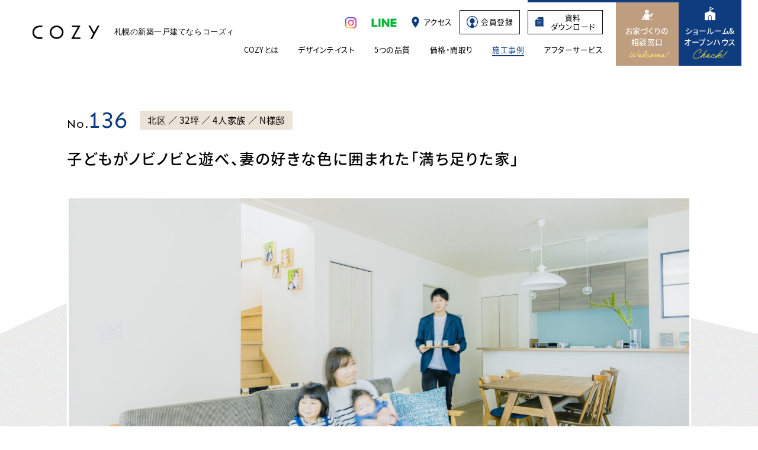

--- FILE ---
content_type: text/html; charset=UTF-8
request_url: https://cozy-home.jp/gallery/35565/
body_size: 13077
content:
<!DOCTYPE HTML>
<html lang="ja" class=" os-mac not-safari chrome not-ie not-googlebot addPrintMessage">
<head>
<meta charset="utf-8">
<!-- Google Tag Manager -->
<script>(function(w,d,s,l,i){w[l]=w[l]||[];w[l].push({'gtm.start':
new Date().getTime(),event:'gtm.js'});var f=d.getElementsByTagName(s)[0],
j=d.createElement(s),dl=l!='dataLayer'?'&l='+l:'';j.async=true;j.src=
'https://www.googletagmanager.com/gtm.js?id='+i+dl;f.parentNode.insertBefore(j,f);
})(window,document,'script','dataLayer','GTM-KMVML3V');</script>
<!-- End Google Tag Manager -->
<!-- Ptengine Tag -->
<script src="https://js.ptengine.jp/754n8ia5.js"></script>
<!-- End Ptengine Tag -->
<title>子どもがノビノビと遊べ、妻の好きな色に囲まれた「満ち足りた家」｜施工事例｜札幌 新築一戸建てCOZY</title>
<link href="/common/css/common.css?update=20250528035501" rel="stylesheet">
<link href="/s_css/cms_common.css?update=20221130034722" rel="stylesheet">
<link href="/s_css/gallery.css?update=20250408023940" rel="stylesheet">
<link href="/favicon.ico" rel="icon">
<link rel="apple-touch-icon" type="image/png" href="/apple-touch-icon.png">
<link rel="icon" type="image/png" href="/icon.png">

<link rel="canonical" href="https://cozy-home.jp/gallery/35565/">
<meta name="description" content="">
<meta name="robots" content="">
<meta property="og:title" content="子どもがノビノビと遊べ、妻の好きな色に囲まれた「満ち足りた家」｜施工事例">
<meta property="og:type" content="article">
<meta property="og:description" content="">
<meta property="og:url" content="https://cozy-home.jp/gallery/35565/">
<meta property="og:site_name" content="札幌 新築一戸建てCOZY">
<meta property="og:image" content="https://cozy-home.jp/uploads/2023/07/230423_si_029-scaled.jpg">
<meta name="twitter:card" content="summary">
<meta name="viewport" content="width=device-width,viewport-fit=cover">
<meta name="format-detection" content="telephone=no, email=no, address=no">
<meta name="skype_toolbar" content="skype_toolbar_parser_compatible">
<script src="/common/js/common.js?update=20231017020222" defer></script>

<script src="/js/cms_common.js?update=20200903063100" defer></script>
<script src="/js/gallery.js?update=20200904030749" defer></script>
<script type="application/ld+json">
[
{
	"@context": "http://schema.org",
	"@type": "BreadcrumbList",
	"itemListElement": [
		{
			"@type": "ListItem",
			"position": 1,
			"item": {
				"@id": "https://cozy-home.jp/",
				"name": "トップページ"
			}
		}
		,
		{
			"@type": "ListItem",
			"position": 2,
			"item": {
				"@id": "https://cozy-home.jp/gallery/",
				"name": "施工事例"
			}
		}
		,
		{
			"@type": "ListItem",
			"position": 3,
			"item": {
				"@id": "https://cozy-home.jp/gallery/35565/",
				"name": "北区　32坪　4人家族　N様邸"
			}
		}
	]
}
]
</script>
</head>
<body id="Pagetop">
<!-- Google Tag Manager (noscript) -->
<noscript><iframe src="https://www.googletagmanager.com/ns.html?id=GTM-KMVML3V"
height="0" width="0" style="display:none;visibility:hidden"></iframe></noscript>
<!-- End Google Tag Manager (noscript) -->

<header class="mod_header">
	<div class="in">
		<div class="logoBox"><a href="/" class="logo"><svg class="ico_logo"><desc>新築一戸建てのCOZY</desc><use xlink:href="/common/svg/sprite.svg#ico_logo" /></svg></a><p class="txt">札幌の新築一戸建てなら<br data-sc-sp>コーズィ</p></div>
		<div class="row01">
			<ul class="snsLink" data-sc-pc>
				<li><a href="https://www.instagram.com/cozy_sapporo/" target="_blank" rel="noopener noreferrer" ><span><img src="/common/img/ico_insta.png" width="22" height="22" alt="Instagram" class="insta"></span></a></li>
				<li class="line_snsLink"><a href="https://s.lmes.jp/landing-qr/1660719524-wPzqqXXV?uLand=PMc5LL" target="_blank" rel="noopener noreferrer" ><span><svg class="line"><desc>LINE</desc><use xlink:href="/common/svg/sprite.svg#ico_line" /></svg></span></a></li>
			</ul>
			<div class="actionLink" data-sc-pc>
				<a href="/access/" class="access"><span><i><svg class="pin"><desc>アクセス</desc><use xlink:href="/common/svg/sprite.svg#ico_pin" /></svg></i>アクセス</span></a>
				<a href="/register/" class="register"><span>
					<i><svg width="23" height="23" viewBox="0 0 23 23" fill="none" xmlns="http://www.w3.org/2000/svg">
						<path d="M11.5 0C17.8513 0 23 5.14873 23 11.5C23 16.7677 19.4572 21.2046 14.625 22.5664C14.5814 22.5787 14.5379 22.5917 14.4941 22.6035C14.4131 22.6253 14.3317 22.646 14.25 22.666C14.1344 22.6945 14.0183 22.7221 13.9014 22.7471C13.8294 22.7624 13.757 22.7761 13.6846 22.79C13.5786 22.8105 13.4722 22.8291 13.3652 22.8467C13.3106 22.8556 13.256 22.8649 13.2012 22.873C13.0472 22.896 12.8922 22.9158 12.7363 22.9326C12.7015 22.9363 12.6667 22.94 12.6318 22.9434C12.4665 22.9596 12.3002 22.9723 12.1328 22.9814C12.0977 22.9834 12.0625 22.9847 12.0273 22.9863C11.8529 22.9943 11.6774 22.999 11.501 22.999L11.5 23L11.499 22.999V23C11.3206 23 11.1432 22.9944 10.9668 22.9863C10.9342 22.9848 10.9017 22.9832 10.8691 22.9814C10.707 22.9726 10.546 22.9598 10.3857 22.9443C10.342 22.9401 10.2985 22.9354 10.2549 22.9307C10.0961 22.9135 9.93806 22.8947 9.78125 22.8711C9.74141 22.8651 9.70181 22.8579 9.66211 22.8516C9.53643 22.8313 9.41138 22.8095 9.28711 22.7852C9.23491 22.775 9.1828 22.7648 9.13086 22.7539C8.9955 22.7254 8.8611 22.6943 8.72754 22.6611C8.65101 22.6422 8.57494 22.622 8.49902 22.6016C8.43498 22.5842 8.37121 22.5663 8.30762 22.5479C8.16707 22.5073 8.02793 22.4637 7.88965 22.418C7.84819 22.4042 7.80688 22.3902 7.76562 22.376C7.59144 22.3162 7.41932 22.2524 7.24902 22.1846C7.23448 22.1788 7.21959 22.1738 7.20508 22.168C2.98185 20.4661 0 16.3325 0 11.5C0 5.14873 5.14873 0 11.5 0ZM11.5 1.5C5.97715 1.5 1.5 5.97715 1.5 11.5C1.5 15.4321 3.77081 18.8313 7.07129 20.4648L10.5029 14.5215C8.18517 14.059 6.43848 12.0133 6.43848 9.55957C6.43871 6.76535 8.70383 4.50023 11.498 4.5C14.2925 4.5 16.5584 6.76521 16.5586 9.55957C16.5586 12.0139 14.8108 14.0597 12.4922 14.5215L15.9248 20.4668C19.2274 18.834 21.5 15.4336 21.5 11.5C21.5 5.97715 17.0228 1.5 11.5 1.5Z" fill="#0E3C7E"/></svg>
					</i>会員登録</span>
				</a>
								<a href="/inquiry/" class="request"><span><i><svg class="request"><desc>資料請求</desc><use xlink:href="/common/svg/sprite.svg#ico_request" /></svg></i>資料<br>ダウンロード</span></a>
				<a href="/showroom/" class="soudan"><span><i><svg class="soudan"><desc>相談窓口</desc><use xlink:href="/common/svg/sprite.svg#ico_soudan" /></svg></i>お家づくりの<br>相談窓口</span></a>
				<a href="/event/" class="event"><span><i><svg class="event"><desc>ショールーム&amp;オープンハウス</desc><use xlink:href="/common/svg/sprite.svg#ico_event" /></svg></i>ショールーム&amp;<br>オープンハウス</span></a>
			</div>
			<div class="actionBtn" data-sc-sp>
				<a href="/access/" class="access"><span><i><svg class="pin"><desc>ACCESS</desc><use xlink:href="/common/svg/sprite.svg#ico_pin" /></svg></i>ACCESS</span></a>
			</div>
		</div>
		<div class="row02" data-sc-pc>
			<ul class="gNav">
				<li><a href="/about/" class=""><span>COZYとは</span></a></li>
				<li>
					<dl class="inLink">
						<dt class="trigger"><a href="/designtaste/" class=""><span>デザインテイスト</span></a></dt>
						<dd class="drawer">
							<ul>
								<li><a href="/designtaste/shirokuma/" class=""><span>シロクマ</span></a></li>
								<li><a href="/designtaste/espresso/" class=""><span>エスプレッソ</span></a></li>
								<li><a href="/designtaste/saboten/" class=""><span>サボテン</span></a></li>
								<li><a href="/designtaste/linen/" class=""><span>リネン</span></a></li>
							</ul>
						</dd>
					</dl>


				</li>
				<li>
				<dl class="inLink">
					<dt class="trigger"><a href="/quality/" class=""><span>5つの品質</span></a></dt>
					<dd class="drawer">
						<ul>
							<li><a href="/quality/insulation/" class=""><span>断熱性・気密性</span></a></li>
							<li><a href="/quality/durability/" class=""><span>耐震性</span></a></li>
							<li><a href="/quality/economy/" class=""><span>省エネ・耐久性</span></a></li>
							<li><a href="/quality/specification/" class=""><span>規格・設備</span></a></li>
							<li><a href="/quality/standard/" class=""><span>標準仕様</span></a></li>
							<li><a href="/quality/afterservice/" class=""><span>アフターサービス</span></a></li>
						</ul>
					</dd>
				</dl>
				</li>

				<li><a href="/plan/" class=""><span>価格・間取り</span></a></li>
				<li><a href="/gallery/" class="current"><span>施工事例</span></a></li>
				<li><a href="/quality/afterservice/" class=""><span>アフターサービス</span></a></li>
			</ul>
		</div>
	</div>

	<div class="navWrap" data-sc-sp id="SPMenuArea">
		<div class="in">
				<div class="actionLink spmenu">
					<a href="/event/" class="event"><span><i><svg class="event"><desc>ショールーム&amp;オープンハウス</desc><use xlink:href="/common/svg/sprite.svg#ico_event" /></svg></i>ショールーム&amp;<br>オープンハウス</span></a>
					<a href="/showroom/" class="soudan"><span><i><svg class="soudan"><desc>お家づくりの相談窓口</desc><use xlink:href="/common/svg/sprite.svg#ico_soudan" /></svg></i>お家づくりの<br>相談窓口</span></a>
					<a href="/inquiry/" class="request"><span><i><svg class="request"><desc>資料請求</desc><use xlink:href="/common/svg/sprite.svg#ico_request" /></svg></i>資料<br>ダウンロード</span></a>
				</div>
				<ul class="linkList">
					<li><a href="/"><span>TOP</span></a></li>
					<li><a href="/about/"><span>COZYとは</span></a></li>
					<li>
						<dl class="inList sp_accordion left">
							<dt><a href="/designtaste/"><span>デザインテイスト</span></a></dt>
							<dd>
								<ul class="linkList">
									<li class="full" data-sc-sp><a href="/designtaste/"><span>デザインテイスト一覧</span></a></li>
									<li><a href="/designtaste/shirokuma/"><span>シロクマ</span></a></li>
									<li><a href="/designtaste/espresso/"><span>エスプレッソ</span></a></li>
									<li><a href="/designtaste/saboten/"><span>サボテン</span></a></li>
									<li><a href="/designtaste/linen/"><span>リネン</span></a></li>
								</ul>
							</dd>
						</dl>
					</li>
					<li>
						<dl class="inList sp_accordion right">
							<dt><a href="/quality/"><span>5つの品質</span></a></dt>
							<dd>
								<ul class="linkList">
									<li class="full"><a href="/quality/"><span>5つの品質一覧</span></a></li>
									<li><a href="/quality/insulation/"><span>断熱性・気密性</span></a></li>
									<li><a href="/quality/durability/"><span>耐震性</span></a></li>
									<li><a href="/quality/economy/"><span>省エネ・耐久性</span></a></li>
									<li><a href="/quality/specification/"><span>規格・設備</span></a></li>
									<li><a href="/quality/standard/"><span>標準仕様</span></a></li>
									<li><a href="/quality/afterservice/"><span>アフターサービス</span></a></li>
								</ul>
							</dd>
						</dl>
					</li>
					<li><a href="/plan/"><span>価格・間取り</span></a></li>
					<li><a href="/gallery/"><span>施工事例</span></a></li>
					<li><a href="/quality/afterservice/"><span>アフターサービス</span></a></li>
					<li>
						<dl class="inList sp_accordion right">
							<dt><p><span>その他</span></p></dt>
							<dd>
								<ul class="linkList">
									<li><a href="/questionnaire/" class="underline"><span>オーナーアンケート</span></a></li>
									<li><a href="/staff/" class="underline"><span>スタッフ紹介</span></a></li>
									<li><a href="/column/" class="underline"><span>家づくりコラム</span></a></li>
									<li><a href="/information/" class="underline"><span>お知らせ</span></a></li>
									<li><a href="/movie/" class="underline"><span>ムービー紹介</span></a></li>
								</ul>
							</dd>
						</dl>
					</li>
				</ul>
								<div class="row -bnr">
					<a href="/register/" class="register"><span>
						<i><svg width="23" height="23" viewBox="0 0 23 23" fill="none" xmlns="http://www.w3.org/2000/svg">
							<path d="M11.5 0C17.8513 0 23 5.14873 23 11.5C23 16.7677 19.4572 21.2046 14.625 22.5664C14.5814 22.5787 14.5379 22.5917 14.4941 22.6035C14.4131 22.6253 14.3317 22.646 14.25 22.666C14.1344 22.6945 14.0183 22.7221 13.9014 22.7471C13.8294 22.7624 13.757 22.7761 13.6846 22.79C13.5786 22.8105 13.4722 22.8291 13.3652 22.8467C13.3106 22.8556 13.256 22.8649 13.2012 22.873C13.0472 22.896 12.8922 22.9158 12.7363 22.9326C12.7015 22.9363 12.6667 22.94 12.6318 22.9434C12.4665 22.9596 12.3002 22.9723 12.1328 22.9814C12.0977 22.9834 12.0625 22.9847 12.0273 22.9863C11.8529 22.9943 11.6774 22.999 11.501 22.999L11.5 23L11.499 22.999V23C11.3206 23 11.1432 22.9944 10.9668 22.9863C10.9342 22.9848 10.9017 22.9832 10.8691 22.9814C10.707 22.9726 10.546 22.9598 10.3857 22.9443C10.342 22.9401 10.2985 22.9354 10.2549 22.9307C10.0961 22.9135 9.93806 22.8947 9.78125 22.8711C9.74141 22.8651 9.70181 22.8579 9.66211 22.8516C9.53643 22.8313 9.41138 22.8095 9.28711 22.7852C9.23491 22.775 9.1828 22.7648 9.13086 22.7539C8.9955 22.7254 8.8611 22.6943 8.72754 22.6611C8.65101 22.6422 8.57494 22.622 8.49902 22.6016C8.43498 22.5842 8.37121 22.5663 8.30762 22.5479C8.16707 22.5073 8.02793 22.4637 7.88965 22.418C7.84819 22.4042 7.80688 22.3902 7.76562 22.376C7.59144 22.3162 7.41932 22.2524 7.24902 22.1846C7.23448 22.1788 7.21959 22.1738 7.20508 22.168C2.98185 20.4661 0 16.3325 0 11.5C0 5.14873 5.14873 0 11.5 0ZM11.5 1.5C5.97715 1.5 1.5 5.97715 1.5 11.5C1.5 15.4321 3.77081 18.8313 7.07129 20.4648L10.5029 14.5215C8.18517 14.059 6.43848 12.0133 6.43848 9.55957C6.43871 6.76535 8.70383 4.50023 11.498 4.5C14.2925 4.5 16.5584 6.76521 16.5586 9.55957C16.5586 12.0139 14.8108 14.0597 12.4922 14.5215L15.9248 20.4668C19.2274 18.834 21.5 15.4336 21.5 11.5C21.5 5.97715 17.0228 1.5 11.5 1.5Z" fill="#0E3C7E"/>
						</svg></i>会員登録はこちら</span>
					</a>
					<a href="/runningcost/" class="menu_66bnr"><img loading="lazy" src="/common/img/menu_bnr_66off.jpg" width="420" height="84" alt="COZYの家なら電気代66％オフ！"></a>
				</div>
				<div class="row">
					<div class="actionLink">
						<a href="/access/" class="access"><span><i><svg class="pin"><desc>アクセス</desc><use xlink:href="/common/svg/sprite.svg#ico_pin" /></svg></i>アクセス</span></a>
											</div>
					<ul class="snsLink">
						<li><a href="https://www.instagram.com/cozy_sapporo/" target="_blank" rel="noopener noreferrer"><span><img src="/common/img/ico_insta.png" width="18" height="18" alt="Instagram" class="insta"></span></a></li>
						<li class="line"><a href="https://s.lmes.jp/landing-qr/1660719524-wPzqqXXV?uLand=PMc5LL" target="_blank" rel="noopener noreferrer"><span><svg class="line"><desc>LINE</desc><use xlink:href="/common/svg/sprite.svg#ico_line" /></svg></span></a></li>
					</ul>
				</div>
				<button class="close" id="menuClose"><span>CLOSE</span></button>
		</div>
	</div>

	<div class="menu" data-sc-sp id="SPMenu" data-txt="MENU">
		<div class="open" data-txt="MENU">
			<span class="bar"></span>
			<span class="bar"></span>
			<span class="bar"></span>
		</div>
		<div class="close" data-txt="CLOSE">
			<span class="bar"></span>
			<span class="bar"></span>
		</div>
	</div>
</header>

<main class="mod_main">


<article class="sec_contents gallery_detail">
	<div class="contHeader">
		<div class="data_box">
			<p class="info">No.<span class="num cBlw">136</span></p>
			<p class="cat"><span>北区</span><span>32坪</span><span>4人家族</span><span>N様邸</span></p>
		</div>
		<h1 class="title"><span>子どもがノビノビと遊べ、妻の好きな色に囲まれた「満ち足りた家」</span></h1>
	</div>

	<div class="sec_detail">
		<div class="visualBox ownersvoice"></div>
		<div class="mv of cover" data-lf-area>
			<img loading="lazy" src="/common/img/placehold.png" data-lf="https://cozy-home.jp/uploads/2023/07/230423_si_029-1536x1025.jpg" width="1536" height="1025" alt="" class="img">		</div>
		<div class="data_box">
			<div class="cat_box">
								<span class=""><a href="/gallery/?family%5B%5D=4人家族&type=search">4人家族</a></span>
								<span class=""><a href="/gallery/?ldk%5B%5D=4LDK&type=search">4LDK</a></span>
								<span class=""><a href="/gallery/?tsubo%5B%5D=32坪以上&type=search">32坪以上</a></span>
								<span class=""><a href="/gallery/?taste%5B%5D=SHIROKUMA&type=search">SHIROKUMA</a></span>
								<span class=""><a href="/gallery/?other%5B%5D=郊外型&type=search">郊外型</a></span>
			</div>
		</div>


		<div class="sec_gallery">
			<span class="deco01"><img src="/img/gallery/detail/gallery_deco01.png" width="235" height="108" alt=""></span>
			<span class="deco02"><img src="/img/gallery/detail/gallery_deco02.png" width="92" height="134" alt=""></span>

			<div class="secTit gallery">
				<h2 class="title"><span>PHOTO GALLERY</span></h2>
			</div>
			<div data-slidearea05 data-module01 data-lf-area>
				<div class="contantWrap">
					<div class="btns01">
						<button class="prev"></button><button class="next"></button>
					</div>
					<div class="contentWrapIn">
						<div class="content">
							<div class="link">
								<div class="in">
									<figure class="thumb of cover">
										<img loading="lazy" src="/common/img/placehold.png" data-lf="https://cozy-home.jp/uploads/2023/07/230423_si_003-1-1536x1024.jpg" width="1536" height="1024" alt="" class="img">									</figure>
									<p class="caption"><span>キッチンの壁は奥様が好きなブルー系のなかから明るい水色をチョイス。楽しさを感じる雰囲気に。</span></p>
								</div>
							</div>
							<div class="link">
								<div class="in">
									<figure class="thumb of cover">
										<img loading="lazy" src="/common/img/placehold.png" data-lf="https://cozy-home.jp/uploads/2023/07/230423_si_011-1-1536x1024.jpg" width="1536" height="1024" alt="" class="img">									</figure>
									<p class="caption"><span>開放感のあるリビングは家族のくつろぎにもお客様のおもてなしにも最高の空間。</span></p>
								</div>
							</div>
							<div class="link">
								<div class="in">
									<figure class="thumb of cover">
										<img loading="lazy" src="/common/img/placehold.png" data-lf="https://cozy-home.jp/uploads/2023/07/230423_si_007-1-1536x1024.jpg" width="1536" height="1024" alt="" class="img">									</figure>
									<p class="caption"><span>ガラスの照明は、夏は涼しさを、冬は暖かさを演出してくれます。</span></p>
								</div>
							</div>
							<div class="link">
								<div class="in">
									<figure class="thumb of cover">
										<img loading="lazy" src="/common/img/placehold.png" data-lf="https://cozy-home.jp/uploads/2023/07/230423_si_008-1536x1024.jpg" width="1536" height="1024" alt="" class="img">									</figure>
									<p class="caption"><span>好みや季節に合わせて小物選び。インスタでの配信も楽しまれているそうです。</span></p>
								</div>
							</div>
							<div class="link">
								<div class="in">
									<figure class="thumb of cover">
										<img loading="lazy" src="/common/img/placehold.png" data-lf="https://cozy-home.jp/uploads/2023/07/230423_si_010-1536x1025.jpg" width="1536" height="1025" alt="" class="img">									</figure>
									<p class="caption"><span>白とブルー、ナチュラル感あふれる配色はまさに「シロクマ」テイスト。</span></p>
								</div>
							</div>
							<div class="link">
								<div class="in">
									<figure class="thumb of cover">
										<img loading="lazy" src="/common/img/placehold.png" data-lf="https://cozy-home.jp/uploads/2023/07/230423_si_036-1536x1025.jpg" width="1536" height="1025" alt="" class="img">									</figure>
									<p class="caption"><span>リビングからフリースペースは仕切りを設けず一体に。キッチンからも目が行き届き安心できるそう</span></p>
								</div>
							</div>
							<div class="link">
								<div class="in">
									<figure class="thumb of cover">
										<img loading="lazy" src="/common/img/placehold.png" data-lf="https://cozy-home.jp/uploads/2023/07/230423_si_023-1536x1024.jpg" width="1536" height="1024" alt="" class="img">									</figure>
									<p class="caption"><span>大きな遊具を置いても広々のスペース。お子さまとお母さまの時間もゆったり余裕のあるものに。</span></p>
								</div>
							</div>
							<div class="link">
								<div class="in">
									<figure class="thumb of cover">
										<img loading="lazy" src="/common/img/placehold.png" data-lf="https://cozy-home.jp/uploads/2023/07/230423_si_012-1-1025x1536.jpg" width="1025" height="1536" alt="" class="img">									</figure>
									<p class="caption"><span>洗面所のクロスは青の中に「波」を感じさせる模様。「同じ青でも多くの色み、模様から選べました」と奥さま。</span></p>
								</div>
							</div>
							<div class="link">
								<div class="in">
									<figure class="thumb of cover">
										<img loading="lazy" src="/common/img/placehold.png" data-lf="https://cozy-home.jp/uploads/2023/07/230423_si_001-2-1025x1536.jpg" width="1025" height="1536" alt="" class="img">									</figure>
									<p class="caption"><span>トイレの中もこだわりの空間。白を基調に落ち着いた色の床と壁、印象的な照明を配しました。</span></p>
								</div>
							</div>
							<div class="link">
								<div class="in">
									<figure class="thumb of cover">
										<img loading="lazy" src="/common/img/placehold.png" data-lf="https://cozy-home.jp/uploads/2023/07/230423_si_046-1212x1536.jpg" width="1212" height="1536" alt="" class="img">									</figure>
									<p class="caption"><span>コンパクトでシンプルな外観。２台の駐車スペースがあり、親戚やお友達も気軽に招待できます。</span></p>
								</div>
							</div>
						</div>
					</div>
					<div class="pager"></div>
				</div>
			</div>

			<div class="sec_colBox">
				<div class="colbox">
					<figure class="ph" data-lf-area>
						<img loading="lazy" src="/common/img/placehold.png" data-lf="https://cozy-home.jp/uploads/2023/07/230423_si_002-1-768x512.jpg" width="768" height="512" alt="" class="img">					</figure>
					<div class="txt_box">
						<h2 class="catch">結婚時から望んでいた「いずれは一軒家に」</h2>
						<p class="txt">2人とも一軒家で生まれ育ったため、結婚した時から「いずれは一軒家に」と思っていました。最初は賃貸住宅に住んでいましたが、一人目の子どもが生まれるとどうにも手狭で…。洗濯物を干す場所が少なく、子どもを自由に遊ばせられないことなどをストレスに感じるようになりました。具体的に家づくりを考え始めてからは、先に家を建てた友達に話を聞いたり、SNSを見たり。正直、何から始めたらいいのか分からなかった、というのもあります。友人に「とにかく土地探しが大事！」だと教えられスーモなどの不動産サイトはよくチェックしていました。妻の実家に近い札幌市北区というのが絶対条件で、希望に合った土地はなかなか見つからず…。並行して何社か住宅メーカーを検討するうち、インスタでCOZYの土地探しフェアを見つけて行ってみることに。ホームページでも見ていた「シロクマ」テイストを実際に見て「自分たちはやはりこれが好きだな」と思ったんです。造りはしっかりとしながらも、全ての窓をトリプルサッシにしないことで価格を抑えるなど性能と価格のバランスがピッタリ。担当の堀さんが親切で説明も分かりやすく「この人は信頼できる」と感じられたこと、広いキッズスペースがあり、子どもを遊ばせながらじっくりとショールームの見学ができたこともよかったですね。</p>
					</div>
				</div>
				<div class="colbox">
					<figure class="ph" data-lf-area>
						<img loading="lazy" src="/common/img/placehold.png" data-lf="https://cozy-home.jp/uploads/2023/07/230423_si_038-768x512.jpg" width="768" height="512" alt="" class="img">					</figure>
					<div class="txt_box">
						<h2 class="catch">ストレスなく家族が暮らせ友人を呼べる家</h2>
						<p class="txt">その翌日に、堀さんから「ちょうどいい土地が見つかった」と連絡をいただいて…。昨日の今日で驚きましたが、約１年間ずっと不動産サイトを見てきたため「理想の土地を探すのは本当に難しい」とよく分かっていたこともあり「これを逃したら次はもうないかもしれない」と購入を決めました。娘が寝た後に２人で「どうしよう、いっちゃう？」「いっちゃおうか」。そんな感じ（笑）。実際住んでみた感想は、一言で言って「一軒家最高！」ですね。子どもが走っても注意する必要がなく、気兼ねなく友人を呼べます。おもちゃ用の収納をつくったのも正解でした。以前のマンションに比べて湿気が少なく、空気がこもる感じもまったくありません。上の子が下の子のそばに駆け寄っていって、横で仲良く座っている様子などを見ると、本当に幸せだなと思いますね。妻も「育児に関するすべてのストレスが解消されたようだ」と言っているほどです。自分が仕事に出ている間は妻と子ども達だけですが、友だちを呼ぶなど楽しそうに過ごしているので、安心して仕事に行けます。コロナであまり外に出られない時期を乗り越えられたのも、一戸建てに住んでいたおかげかなと思っています。以前の賃貸マンションにあのまま住んでいたら、どうなっていたことかと思いますよ。ちなみに家づくりでこだわったポイントは、まず色のコーディネート。妻がブルーとグレーが好きだと堀さんに伝えたら「こんな色もあります、あんな色もあります」とたくさんの壁紙サンプルを見せてくれ、家中を好きな色で埋めたイメージです。もう一つのこだわりはリビングとフリースペースをつなげたこと。すべてを見渡せるよう仕切りや扉はつけませんでした。物がごちゃごちゃと見えすぎてしまうデメリットもありますが。常に子どもの様子が見る安心感、採光のよい明るさなどに満足しています。広々としたリビングで子どもが嬉しそうに遊び、庭もある。「満たされている」と感じますね。</p>
					</div>
				</div>
			</div>





		</div><!--/.sec_gallery-->




	</div>


<section class="sec_concept shirokuma">
		<div class="intro" data-pararax01>
			<div class="txt_box" data-pararax01-opacity02="0.2">
				<span class="deco01"><img src="/img/designtaste/common/concept_txtbox_deco01.png" width="82" height="82" alt=""></span>
				<span class="deco02"><img src="/img/designtaste/common/concept_txtbox_deco02.png" width="90" height="90" alt=""></span>
				<div class="secTit sub" data-pararax01-opacity04="0">
					<h1 class="title"><img src="/img/designtaste/shirokuma/mv_title.png" width="412" height="50" alt="シロクマ"></h1>
					<p class="sub"><span>シロクマ</span></p>
				</div>
				<p class="catch"><span>あたたかい家じかんをはぐくむ<br class="sp_brank">北欧テイスト</span></p>
				<p class="txt">毎日の家事を楽しくしたり、小物を手づくりしたり。<br class="pc_brank">家族が自然と笑顔になるような、<br class="pc_brank">工夫を取り入れたくなる暮らし。<br class="pc_brank">北欧テイストの“シロクマ”です。</p>
				<div class="detailLink sp_hidden">
					<a href="/designtaste/shirokuma" class="event"><span>詳しく見る</span></a>
				</div>
			</div>
			<figure class="ph" data-pararax01-opacity03="0">
				<div class="of cover" data-lf-area>
					<img loading="lazy" src="/common/img/placehold.png" data-lf data-lf-pc="/img/designtaste/shirokuma/concept_ph.png" data-lf-sp="/img/designtaste/shirokuma/concept_ph_sp.png" width="900" height="500" alt="" class="img">				</div>
				<span class="deco01"><img src="/img/designtaste/shirokuma/concept_deco01.png" width="86" height="64" alt=""></span>
				<span class="deco02"><img src="/img/designtaste/shirokuma/concept_deco02.png" width="100" height="34" alt="Nordic"></span>
				<span class="deco03"><img src="/img/designtaste/common/concept_deco03.png" width="126" height="112" alt=""></span>
			</figure>
		</div>
		<div class="detailLink pc_hidden">
			<a href="/designtaste/shirokuma" class="event"><span>詳しく見る</span></a>
		</div>
	</section>

	    <section class="sec_gallery other_case" data-pararax01>
        <div data-pararax01-opacity02="0">
            <div class="secTit gallery">
                <h2 class="title">
                    <span>SHIROKUMA<span class="ja">テイストの施工事例</span></span>
                </h2>
            </div>
        </div>
        
        <div class="itemlist_box">
                                                <ul class="itemlist">
                                    <li class="detail" data-pararax01>
                        <a href="https://cozy-home.jp/gallery/36494/" class="wrapLink"></a>
                        <div class="in" data-pararax01-opacity02="0">
                            <div class="img_box">
                                <figure class="ph main">
                                                                            <div class="ph of cover" data-lf-area>
                                            <img loading="lazy" src="/common/img/placehold.png" data-lf="https://cozy-home.jp/uploads/2024/03/240129_li_0040-768x512.jpg" width="768" height="512" alt="" class="img">                                        </div>
                                                                        <figcaption data-sc-pc><span>ことあるごとに「しかし、いい家だなあ」とつぶやく、すべてが最高なマイホーム</span></figcaption>
                                </figure>
                                                                    <figure class="ph sub" data-sc-pc>
                                                                                    <div class="ph ph01 of cover" data-lf-area>
                                                <img loading="lazy" src="/common/img/placehold.png" data-lf="https://cozy-home.jp/uploads/2024/03/240129_li_0009-768x481.jpg" width="768" height="481" alt="" class="img">                                            </div>
                                                                                    <div class="ph ph02 of cover" data-lf-area>
                                                <img loading="lazy" src="/common/img/placehold.png" data-lf="https://cozy-home.jp/uploads/2024/03/240129_li_0031-300x200.jpg" width="300" height="200" alt="" class="img">                                            </div>
                                                                                    <div class="ph ph03 of cover" data-lf-area>
                                                <img loading="lazy" src="/common/img/placehold.png" data-lf="https://cozy-home.jp/uploads/2024/03/240129_li_0013-300x200.jpg" width="300" height="200" alt="" class="img">                                            </div>
                                                                            </figure>
                                                            </div>
                        </div>
                        <div class="data_box" data-pararax01-opacity02="0">
                            <p class="info">No.<span class="num cBlw">142</span>
                            </p>
                            <p class="caption">ことあるごとに「しかし、いい家だなあ」とつぶやく、すべてが最高なマイホーム</p>
                            <div class="cat_box">
                                                                            <span>2人暮らし</span>
                                                                                    <span>3LDK</span>
                                                                                    <span>32坪以上</span>
                                                                                    <span>SHIROKUMA</span>
                                                                                    <span>郊外型</span>
                                                                    </div>
                        </div>
                    </li>
                
                                                                    <li class="detail" data-pararax01>
                        <a href="https://cozy-home.jp/gallery/35826/" class="wrapLink"></a>
                        <div class="in" data-pararax01-opacity02="0">
                            <div class="img_box">
                                <figure class="ph main">
                                                                            <div class="ph of cover" data-lf-area>
                                            <img loading="lazy" src="/common/img/placehold.png" data-lf="https://cozy-home.jp/uploads/2023/10/230627_li_015-768x512.jpg" width="768" height="512" alt="" class="img">                                        </div>
                                                                        <figcaption data-sc-pc><span>COZYの新居で流れるのは「求めていたのはこれ」と感じる幸せな時間</span></figcaption>
                                </figure>
                                                                    <figure class="ph sub" data-sc-pc>
                                                                                    <div class="ph ph01 of cover" data-lf-area>
                                                <img loading="lazy" src="/common/img/placehold.png" data-lf="https://cozy-home.jp/uploads/2023/10/230627_li_010-768x512.jpg" width="768" height="512" alt="" class="img">                                            </div>
                                                                                    <div class="ph ph02 of cover" data-lf-area>
                                                <img loading="lazy" src="/common/img/placehold.png" data-lf="https://cozy-home.jp/uploads/2023/10/230627_li_017-300x200.jpg" width="300" height="200" alt="" class="img">                                            </div>
                                                                                    <div class="ph ph03 of cover" data-lf-area>
                                                <img loading="lazy" src="/common/img/placehold.png" data-lf="https://cozy-home.jp/uploads/2023/10/230627_li_020-300x200.jpg" width="300" height="200" alt="" class="img">                                            </div>
                                                                            </figure>
                                                            </div>
                        </div>
                        <div class="data_box" data-pararax01-opacity02="0">
                            <p class="info">No.<span class="num cBlw">139</span>
                            </p>
                            <p class="caption">COZYの新居で流れるのは「求めていたのはこれ」と感じる幸せな時間</p>
                            <div class="cat_box">
                                                                            <span>3人家族</span>
                                                                                    <span>3LDK</span>
                                                                                    <span>25〜28坪</span>
                                                                                    <span>SHIROKUMA</span>
                                                                                    <span>平屋</span>
                                                                    </div>
                        </div>
                    </li>
                
                                                                    <li class="detail" data-pararax01>
                        <a href="https://cozy-home.jp/gallery/35490/" class="wrapLink"></a>
                        <div class="in" data-pararax01-opacity02="0">
                            <div class="img_box">
                                <figure class="ph main">
                                                                            <div class="ph of cover" data-lf-area>
                                            <img loading="lazy" src="/common/img/placehold.png" data-lf="https://cozy-home.jp/uploads/2023/07/230522_si_017-768x512.jpg" width="768" height="512" alt="" class="img">                                        </div>
                                                                        <figcaption data-sc-pc><span>一からすべてを決めなくても、自分たちの理想を実現できた「規格住宅」</span></figcaption>
                                </figure>
                                                                    <figure class="ph sub" data-sc-pc>
                                                                                    <div class="ph ph01 of cover" data-lf-area>
                                                <img loading="lazy" src="/common/img/placehold.png" data-lf="https://cozy-home.jp/uploads/2023/07/230522_si_007-768x512.jpg" width="768" height="512" alt="" class="img">                                            </div>
                                                                                    <div class="ph ph02 of cover" data-lf-area>
                                                <img loading="lazy" src="/common/img/placehold.png" data-lf="https://cozy-home.jp/uploads/2023/07/230522_si_009-300x200.jpg" width="300" height="200" alt="" class="img">                                            </div>
                                                                                    <div class="ph ph03 of cover" data-lf-area>
                                                <img loading="lazy" src="/common/img/placehold.png" data-lf="https://cozy-home.jp/uploads/2023/07/230522_si_037-300x200.jpg" width="300" height="200" alt="" class="img">                                            </div>
                                                                            </figure>
                                                            </div>
                        </div>
                        <div class="data_box" data-pararax01-opacity02="0">
                            <p class="info">No.<span class="num cBlw">138</span>
                            </p>
                            <p class="caption">一からすべてを決めなくても、自分たちの理想を実現できた「規格住宅」</p>
                            <div class="cat_box">
                                                                            <span>2人暮らし</span>
                                                                                    <span>3LDK</span>
                                                                                    <span>32坪以上</span>
                                                                                    <span>SHIROKUMA</span>
                                                                                    <span>郊外型</span>
                                                                    </div>
                        </div>
                    </li>
                                    </ul>
                
                                                    </div>
        <div class="detailLink">
        <a href="https://cozy-home.jp/gallery/" class="event"><span>詳しく見る</span></a>
    </div>    </section>
	<div class="event_box">
		<a href="/event/" class="event">
			<div class="event_top_box">
				<div class="leftBox">
				</div>
				<div class="rightBox">
					<div class="text_box">
						<p class="event_title">Showroom & Openhouse</p>
						<p class="event_subtitle">ショールーム&オープンハウス</p>
						<p class="event_text">現在開催中の完成見学会やイベント、<br class="sp_brank" />相談会などをご案内しております！<br />お気軽にご参加ください！</p>
					</div>
				</div>
			</div>
		</a>
		<div class="actionLink inContent">
			<a href="/showroom/" class="soudan"><span><i><svg class="soudan"><desc>相談窓口</desc><use xlink:href="/common/svg/sprite.svg#ico_soudan" /></svg></i>相談窓口</span></a>
			<a href="/inquiry/" class="request"><span><i><svg class="request"><desc>資料請求</desc><use xlink:href="/common/svg/sprite.svg#ico_request" /></svg></i>資料請求</span></a>
		</div>
	</div>

	<div class="pagerBox">
		<a href="https://cozy-home.jp/gallery/35487/" class="arrow prev"><span>札幌市／北区／30坪／３人家族／A様</span></a>
		<a href="https://cozy-home.jp/gallery/35156/" class="arrow next"><span>札幌市北区　36坪　5人家族　I様</span></a>
		<a href="https://cozy-home.jp/gallery/" class="back"><span><i><svg class="back"><desc>一覧に戻る</desc><use xlink:href="/common/svg/sprite.svg#ico_back" /></svg></i>一覧に戻る</span></a>
	</div>
</article>







<div class="mod_breadcrumblist">
<ul class="in">
	<li class="link">
		<a class="linkin" href="/"><span>TOP</span></a>
	</li>
		<li class="link">
				<a class="linkin" href="https://cozy-home.jp/gallery/"><span>施工事例</span></a>
			</li>
		<li class="link">
				<a class="linkin" href="https://cozy-home.jp/gallery/35565/"><span>北区　32坪　4人家族　N様邸</span></a>
			</li>
	</ul>
</div>
</main>
<footer class="mod_footer">
		<div class="row01">
			<div class="in">
				<div class="logoBox"><a href="/" class="logo"><svg class="ico_logo"><desc>COZY</desc><use xlink:href="/common/svg/sprite.svg#ico_logo" /></svg></a>
				</div>
				<div data-sc-sp>
					<p class="address">札幌市西区八軒4条東5丁目1番1号<br>株式会社ジョンソンホームズ</p>				</div>
				<div class="actionLink">
					<a href="/event/" class="event"><span><i><svg class="event"><desc>ショールーム&amp;オープンハウス</desc><use xlink:href="/common/svg/sprite.svg#ico_event" /></svg></i>ショールーム&amp;<br data-sc-pc>オープンハウス</span></a>

					<a href="/showroom/" class="soudan"><span><i><svg class="soudan"><desc>お家づくりの相談窓口</desc><use xlink:href="/common/svg/sprite.svg#ico_soudan" /></svg></i>お家づくりの<br data-sc-sp>相談窓口</span></a>
					<a href="/inquiry/" class="request"><span><i><svg class="request"><desc>資料請求</desc><use xlink:href="/common/svg/sprite.svg#ico_request" /></svg></i>資料<br data-sc-sp>ダウンロード</span></a>
				</div>
			</div>
		</div>

		<div class="row02">
			<div class="in">
				<div class="col01">
					<dl class="telBox">
						<dt><a data-tel="011-827-6578"><i><svg class="tel"><desc>電話お問い合わせ</desc><use xlink:href="/common/svg/sprite.svg#ico_tel" /></svg></i><span>011-827-6578</span></a></dt>
						<dd>受付10：00〜18：00（水曜定休・祝日営業）</dd>
					</dl>

					<div data-sc-pc>
					<p class="address">札幌市西区八軒4条東5丁目1番1号<br>株式会社ジョンソンホームズ</p>					</div>

					<ul class="snsLink" data-sc-pc>
						<li><a href="https://www.instagram.com/cozy_sapporo/" target="_blank" rel="noopener noreferrer" ><span><img src="/common/img/ico_insta.png" width="18" height="18" alt="Instagram" class="insta"></span></a></li>
						<li class="line"><a href=" https://liff.line.me/1654191668-L03yRyBO/landing?follow=%40johnsonhomes&lp=Qdcaax&liff_id=1654191668-L03yRyBO" target="_blank" rel="noopener noreferrer" ><span><svg class="line"><desc>LINE</desc><use xlink:href="/common/svg/sprite.svg#ico_line" /></svg></span></a></li>
					</ul>
					<ul class="outsideLink" data-sc-pc>
						<li><a href="https://fc.cozy-home.jp/" class="nation"><span><i><svg class="map"><desc>全国版COZY</desc><use xlink:href="/common/svg/sprite.svg#ico_map"></use></svg></i>全国版COZY</span></a></li>
					</ul>
				</div>

				<div class="col02">
					<ul class="linkList">
						<li><a href="/" class="underline"><span>TOP</span></a></li>
						<li><a href="/about/" class="underline"><span>COZYとは</span></a></li>
						<li class="split">
							<dl class="inList sp_accordion left">
								<dt><a href="/designtaste/" class="underline"><span>デザインテイスト</span></a></dt>
								<dd>
									<ul class="linkList">
										<li class="full" data-sc-sp><a href="/designtaste/" class="underline"><span>デザインテイスト一覧</span></a></li>
										<li><a href="/designtaste/shirokuma/" class="underline"><span>シロクマ</span></a></li>
										<li><a href="/designtaste/espresso/" class="underline"><span>エスプレッソ</span></a></li>
										<li><a href="/designtaste/saboten/" class="underline"><span>サボテン</span></a></li>
										<li><a href="/designtaste/linen/" class="underline"><span>リネン</span></a></li>
									</ul>
								</dd>
							</dl>
						</li>
						<li data-sc-sp>
							<dl class="inList sp_accordion right">
								<dt><a href="/quality/" class="underline"><span>5つの品質</span></a></dt>
								<dd>
									<ul class="linkList">
										<li data-sc-sp class="full"><a href="/quality/" class="underline"><span>5つの品質一覧</span></a></li>
										<li><a href="/quality/insulation/" class="underline"><span>断熱性・気密性</span></a></li>
										<li><a href="/quality/durability/" class="underline"><span>耐震性</span></a></li>
										<li><a href="/quality/economy/" class="underline"><span>省エネ・耐久性</span></a></li>
										<li><a href="/quality/specification/" class="underline"><span>規格・設備</span></a></li>
										<li><a href="/quality/standard/"><span>標準仕様</span></a></li>
										<li><a href="/quality/afterservice/" class="underline"><span>アフターサービス</span></a></li>
									</ul>
								</dd>
							</dl>						</li>
					</ul>
					<ul class="linkList">
						<li data-sc-pc>
														<dl class="inList sp_accordion right">
								<dt><a href="/quality/" class="underline"><span>5つの品質</span></a></dt>
								<dd>
									<ul class="linkList">
										<li data-sc-sp class="full"><a href="/quality/" class="underline"><span>5つの品質一覧</span></a></li>
										<li><a href="/quality/insulation/" class="underline"><span>断熱性・気密性</span></a></li>
										<li><a href="/quality/durability/" class="underline"><span>耐震性</span></a></li>
										<li><a href="/quality/economy/" class="underline"><span>省エネ・耐久性</span></a></li>
										<li><a href="/quality/specification/" class="underline"><span>規格・設備</span></a></li>
										<li><a href="/quality/standard/"><span>標準仕様</span></a></li>
										<li><a href="/quality/afterservice/" class="underline"><span>アフターサービス</span></a></li>
									</ul>
								</dd>
							</dl>						</li>
						<li class="split"><a href="/plan/" class="underline"><span>価格・間取り</span></a></li>
						<li><a href="/gallery/" class="underline"><span>施工事例</span></a></li>
						<li data-sc-sp><a href="/quality/afterservice/"><span>アフターサービス</span></a></li>
						<li data-sc-sp>
							<dl class="inList sp_accordion right">
								<dt><p><span>その他</span></p></dt>
								<dd>
									<ul class="linkList">
										<li><a href="/questionnaire/" class="underline"><span>オーナーアンケート</span></a></li>
										<li><a href="/staff/" class="underline"><span>スタッフ紹介</span></a></li>
										<li><a href="/column/" class="underline"><span>家づくりコラム</span></a></li>
										<li><a href="/information/" class="underline"><span>お知らせ</span></a></li>
										<li><a href="/movie/" class="underline"><span>ムービー紹介</span></a></li>
									</ul>
								</dd>
							</dl>
						</li>

						<li data-sc-pc><a href="/questionnaire/" class="underline"><span>オーナーアンケート</span></a></li>
					</ul>
					<ul class="linkList txtLink" data-sc-pc>
						<li><a href="/access/" class="underline"><span>アクセス</span></a></li>
						<li><a href="/staff/" class="underline"><span>スタッフ紹介</span></a></li>
						<li><a href="/column/" class="underline"><span>家づくりコラム</span></a></li>
						<li><a href="/information/" class="underline"><span>お知らせ</span></a></li>
						<li><a href="/movie/" class="underline"><span>ムービー紹介</span></a></li>

												
						<li><a href="/event/" class="underline"><span>ショールーム&amp;オープンハウス</span></a></li>
						<li><a href="/showroom/" class="underline"><span>お家づくりの相談窓口</span></a></li>
						<li><a href="/inquiry/" class="underline"><span>資料ダウンロード</span></a></li>
					</ul>
				</div>

				<div class="col03" data-sc-sp>
					<div class="actionLink">
						<a href="/access/" class="access"><span><i><svg class="pin"><desc>アクセス</desc><use xlink:href="/common/svg/sprite.svg#ico_pin" /></svg></i>アクセス</span></a>
							<a href="https://fc.cozy-home.jp/" class="nation"><span><i><svg class="map"><desc>全国版COZY</desc><use xlink:href="/common/svg/sprite.svg#ico_map" /></svg></i>全国版COZY</span></a>
					</div>
					<ul class="snsLink">
						<li><a href="https://www.instagram.com/cozy_sapporo/" target="_blank" rel="noopener noreferrer"><span><img src="/common/img/ico_insta.png" width="18" height="18" alt="Instagram" class="insta"></span></a></li>
						<li class="line"><a href=" https://liff.line.me/1654191668-L03yRyBO/landing?follow=%40johnsonhomes&lp=Qdcaax&liff_id=1654191668-L03yRyBO" target="_blank" rel="noopener noreferrer"><span><svg class="line"><desc>LINE</desc><use xlink:href="/common/svg/sprite.svg#ico_line" /></svg></span></a></li>
					</ul>
				</div>
			</div>
		</div>

		<div class="row03">
			<div class="in">
			<ul class="sNav">
				<li><a href="/company/" class="underline"><span>COMPANY</span></a></li>
				<li><a href="/sitemap/" class="underline"><span>SITE MAP</span></a></li>
				<li><a href="/privacy/" class="underline"><span>PRIVACY POLICY</span></a></li>
			</ul>
			<p class="copyright">Copyright (C) COZY All right reserved.</p>
			</div>
		</div>

	<a href="#Pagetop" class="pagetopbtn" id="PageTopBtn"></a>

	<div id="FlowbottomSP" class="flowbottomSP" data-sc-sp>
		<a href="https://s.lmes.jp/landing-qr/1660719524-wPzqqXXV?uLand=tppmep" class="line" target="_blank" rel="noopener noreferrer"><span><svg class="line"><desc>LINE</desc><use xlink:href="/common/svg/sprite.svg#ico_line" /></svg></span></a>
		<a href="/event/" class="event"><span><i><svg class="event"><desc>ショールーム&amp;オープンハウス</desc><use xlink:href="/common/svg/sprite.svg#ico_event" /></svg></i>ショールーム&amp;<br>オープンハウス</span></a>
		<a href="/showroom/" class="soudan"><span><i><svg class="soudan"><desc>お家づくりの相談窓口</desc><use xlink:href="/common/svg/sprite.svg#ico_soudan" /></svg></i>お家づくりの<br>相談窓口</span></a>
		<a href="/inquiry/" class="request"><span><i><svg class="request"><desc>資料請求</desc><use xlink:href="/common/svg/sprite.svg#ico_request" /></svg></i>資料<br>ダウンロード</span></a>
	</div>
</footer>
</body>
</html>


--- FILE ---
content_type: text/css
request_url: https://cozy-home.jp/common/css/common.css?update=20250528035501
body_size: 16466
content:
@charset "UTF-8";@import url("https://fonts.googleapis.com/css2?family=Sen:wght@400;700&display=swap");.vertmiddle:before{content:"";display:inline-block;height:100%;vertical-align:middle}.vertmiddle>*{display:inline-block;vertical-align:middle}html{font-family:"游ゴシック","游ゴシック体","Yu Gothic",YuGothic,verdana,"ヒラギノ角ゴ Pro W3","Hiragino Kaku Gothic ProN","Hiragino Kaku Gothic Pro","メイリオ","Meiryo","Osaka",sans-serif;font-size:100px;-webkit-font-feature-settings:"palt";font-feature-settings:"palt";color:#000}@media print,screen and (min-width:461px){html{line-height:1.5}}@media screen and (max-width:460px){html{-webkit-text-size-adjust:100%}}@media print,screen and (min-width:1440px) and (max-width:1599px){html{font-size:100px}}@media print,screen and (min-width:1366px) and (max-width:1439px){html{font-size:90px}}@media print,screen and (min-width:1280px) and (max-width:1365px){html{font-size:85px}}@media print,screen and (min-width:461px) and (max-width:1279px){html{font-size:80px}}@media print,screen and (max-width:320px){html{font-size:85px}}html.edge{-ms-text-size-adjust:100%}html.safari{-webkit-font-smoothing:antialiased}html.scrollingFlg{pointer-events:none}body{position:relative;margin:0;padding:0;font-size:0.11rem;color:#000}@media print,screen and (min-width:461px){body{min-width:1024px}}.touchevents *{-webkit-tap-highlight-color:rgba(0,0,0,0)}.chrome body{image-rendering:-webkit-optimize-contrast}@media screen and (max-width:460px){.mod_main{overflow:hidden}}dd,dl,dt,figure,h1,h2,h3,h4,h5,h6,li,ol,p,td,th,ul{margin:0;padding:0}article,aside,figcaption,figure,footer,header,main,nav,section{display:block}img{-ms-interpolation-mode:bicubic;border-style:none}svg:not(:root){overflow:hidden}hr{height:0;overflow:visible;-webkit-box-sizing:border-box;box-sizing:border-box}b,strong{font-weight:inherit;font-weight:bolder}a{outline:0;text-decoration:none;color:inherit;background-color:transparent;-webkit-text-decoration-skip:objects}li{list-style:none}sub,sup{position:relative;vertical-align:baseline;line-height:0}sub{bottom:-0.25em}sup{top:-0.5em}audio,video{display:inline-block}audio:not([controls]){display:none;height:0}canvas{display:inline-block}button,input,optgroup,select,textarea{font-family:inherit;-webkit-appearance:none;-moz-appearance:none;appearance:none;background:none;border:none;outline:0;margin:0;padding:0}button,input{overflow:visible}button::-moz-focus-inner,input::-moz-focus-inner{border:0;padding:0}button:-moz-focusring,input:-moz-focusring{outline:1px dotted ButtonText}button,select{cursor:pointer;text-transform:none}[type=button]::-moz-focus-inner,[type=reset]::-moz-focus-inner,[type=submit]::-moz-focus-inner,button::-moz-focus-inner{border:none}select::-ms-expand{display:none}[data-hidePrintMessageArea]{position:absolute;bottom:0;left:0;width:100%;height:10px;pointer-events:none;opacity:0}@media print{body{position:relative;top:100px}body:before{content:"ページを印刷する際は一番下までスクロールして下さい。";display:none;white-space:pre;font-size:20px;padding:10px 10px;border:3px solid #000;background-color:#FFF;color:#000;position:absolute;top:-100px;left:0px;right:0px;text-align:center;-webkit-box-sizing:border-box;box-sizing:border-box}.chrome body:before{content:"ページを印刷する際は一番下までスクロールして下さい。\a画像を表示させる場合は、「基本設定」→「背景のグラフィック」を有効にして下さい。"}.ie body:before{content:"ページを印刷する際は一番下までスクロールして下さい。\a画像を表示させる場合は、「印刷プレビュー」→「ページ設定」→「背景の色とイメージを印刷する」を有効にして下さい。"}.safari body:before{content:"ページを印刷する際は一番下までスクロールして下さい。\a画像を表示させる場合は、「詳細を表示」→「背景をプリント」を有効にして下さい。"}.edge body:before{content:"※Microsoft Edgeは背景や画像を印刷できません。"}.addPrintMessage body:before{display:block}*{background-attachment:scroll!important}}@media print,screen and (min-width:461px){[data-sc-sp]{display:none!important}}@media screen and (max-width:460px){[data-sc-pc]{display:none!important}}.device-tablet .mod_main{width:calc(100% + 1px)}[data-autoheight],[data-pc-autoheight],[data-sp-autoheight]{-webkit-transition:none!important;transition:none!important}[data-lf-area="0"],[data-lf]{opacity:0;background-repeat:no-repeat;background-position:center center;background-size:cover;-webkit-transition:opacity 1s;transition:opacity 1s}[data-lf-area="1"],[data-lf-area="1"] [data-lf]{opacity:1}.of .img{width:100%;height:100%}.of.cover .img{-o-object-fit:cover;object-fit:cover}.ie .of.cover .img{font-family:"object-fit: cover;"}.of.contain .img{-o-object-fit:contain;object-fit:contain}.ie .of.contain .img{font-family:"object-fit: contain;"}.ofi{width:100%;height:100%}.ofi.cover{-o-object-fit:cover;object-fit:cover}.ie .ofi.cover{font-family:"object-fit: cover;"}.ofi.contain{-o-object-fit:contain;object-fit:contain}.ie .ofi.contain{font-family:"object-fit: contain;"}@media print,screen and (min-width:461px){@supports (display:flow-root){.col_base.col_1{display:flow-root}}@supports not (display:flow-root){.col_base.col_1{display:block}.col_base.col_1:after{content:"";display:block;clear:both}}.ie .col_base.col_1{display:block;width:calc(100% + 1px)}.ie .col_base.col_1:after{content:"";display:block;clear:both}.col_base.col_1>*{margin:0px 0 0 0px;width:calc(100% / 1 - 0px);float:left}.ie .col_base.col_1>*{width:calc((100% - 1px) / 1 - 0px)}.col_base.col_1>:nth-child(1n+1){margin-left:0}.col_base.col_1>:nth-child(-n+1){margin-top:0}}@media print,screen and (min-width:461px){@supports (display:flow-root){.col_base.col_2{display:flow-root}}@supports not (display:flow-root){.col_base.col_2{display:block}.col_base.col_2:after{content:"";display:block;clear:both}}.ie .col_base.col_2{display:block;width:calc(100% + 1px)}.ie .col_base.col_2:after{content:"";display:block;clear:both}.col_base.col_2>*{margin:0px 0 0 0px;width:calc(100% / 2 - 0px);float:left}.ie .col_base.col_2>*{width:calc((100% - 1px) / 2 - 0px)}.col_base.col_2>:nth-child(odd){margin-left:0}.col_base.col_2>:nth-child(-n+2){margin-top:0}}@media print,screen and (min-width:461px){@supports (display:flow-root){.col_base.col_3{display:flow-root}}@supports not (display:flow-root){.col_base.col_3{display:block}.col_base.col_3:after{content:"";display:block;clear:both}}.ie .col_base.col_3{display:block;width:calc(100% + 1px)}.ie .col_base.col_3:after{content:"";display:block;clear:both}.col_base.col_3>*{margin:0px 0 0 0px;width:calc(100% / 3 - 0px);float:left}.ie .col_base.col_3>*{width:calc((100% - 1px) / 3 - 0px)}.col_base.col_3>:nth-child(3n+1){margin-left:0}.col_base.col_3>:nth-child(-n+3){margin-top:0}}@media print,screen and (min-width:461px){@supports (display:flow-root){.col_base.col_4{display:flow-root}}@supports not (display:flow-root){.col_base.col_4{display:block}.col_base.col_4:after{content:"";display:block;clear:both}}.ie .col_base.col_4{display:block;width:calc(100% + 1px)}.ie .col_base.col_4:after{content:"";display:block;clear:both}.col_base.col_4>*{margin:0px 0 0 0px;width:calc(100% / 4 - 0px);float:left}.ie .col_base.col_4>*{width:calc((100% - 1px) / 4 - 0px)}.col_base.col_4>:nth-child(4n+1){margin-left:0}.col_base.col_4>:nth-child(-n+4){margin-top:0}}@media print,screen and (min-width:461px){@supports (display:flow-root){.col_base.col_5{display:flow-root}}@supports not (display:flow-root){.col_base.col_5{display:block}.col_base.col_5:after{content:"";display:block;clear:both}}.ie .col_base.col_5{display:block;width:calc(100% + 1px)}.ie .col_base.col_5:after{content:"";display:block;clear:both}.col_base.col_5>*{margin:0px 0 0 0px;width:calc(100% / 5 - 0px);float:left}.ie .col_base.col_5>*{width:calc((100% - 1px) / 5 - 0px)}.col_base.col_5>:nth-child(5n+1){margin-left:0}.col_base.col_5>:nth-child(-n+5){margin-top:0}}.clearfix{content:"";display:block;clear:both}.f_default{font-family:"游ゴシック","游ゴシック体","Yu Gothic",YuGothic,verdana,"ヒラギノ角ゴ Pro W3","Hiragino Kaku Gothic ProN","Hiragino Kaku Gothic Pro","メイリオ","Meiryo","Osaka",sans-serif;font-weight:400}.f_noto{font-family:noto-sans-cjk-jp,sans-serif;font-style:normal;font-weight:500;-webkit-font-smoothing:antialiased;-moz-osx-font-smoothing:grayscale}.f_sen{font-family:"Sen",sans-serif;font-style:normal;font-weight:400;-webkit-font-smoothing:antialiased;-moz-osx-font-smoothing:grayscale}.bg_texture01{background-image:url(/common/img/bg_texture01.png);background-position:center center;background-size:100px auto;background-repeat:repeat}.bg_texture02{background-image:url(/common/img/bg_texture02.png);background-position:center center;background-size:100px auto;background-repeat:repeat}.bg_texture03{background-image:url(/common/img/bg_texture03.png);background-position:center center;background-size:100px auto;background-repeat:repeat}.cBlk{color:#000}.cBlw{color:#0e3c7e}.outLine{color:transparent;text-stroke:1px rgba(0,0,0,0.7);-webkit-text-stroke:1px rgba(0,0,0,0.7)}.ie10 .outLine,.ie11 .outLine,.ie9 .outLine{color:#000}@media screen and (max-width:460px){.outLine{text-stroke:1px rgba(0,0,0,0.5);-webkit-text-stroke:1px rgba(0,0,0,0.5)}}.secTit{position:relative}.secTit>.title{position:relative;font-family:"Sen",sans-serif;font-style:normal;font-weight:700;-webkit-font-smoothing:antialiased;-moz-osx-font-smoothing:grayscale;font-size:0.24rem;line-height:1.58;letter-spacing:0.06em}@media screen and (max-width:460px){.secTit>.title{font-size:0.18rem}}.secTit.center{text-align:center}.secTit.sub>.title{font-family:"Sen",sans-serif;font-style:normal;font-weight:400;-webkit-font-smoothing:antialiased;-moz-osx-font-smoothing:grayscale;font-size:0.86rem;line-height:1;letter-spacing:0.04em}@media screen and (max-width:460px){.secTit.sub>.title{font-size:0.53rem}}.secTit.sub>.sub{position:relative;display:inline-block;min-width:0.7rem;font-family:noto-sans-cjk-jp,sans-serif;font-style:normal;font-weight:400;-webkit-font-smoothing:antialiased;-moz-osx-font-smoothing:grayscale;font-size:0.18rem;letter-spacing:0.04em;line-height:1.55;margin-top:0.3rem;padding:0 0.18rem 0 0.22rem}@media screen and (max-width:460px){.secTit.sub>.sub{font-size:0.15rem;line-height:1;margin-top:0.25rem;padding:0 0.1rem 0 0.13rem}}.secTit.sub>.sub:after,.secTit.sub>.sub:before{content:"";position:absolute;top:calc(50% - 0.1rem);display:inline-block;width:0.05rem;height:0.2rem;-webkit-box-sizing:border-box;box-sizing:border-box;border-top:1px solid #000;border-bottom:1px solid #000}.secTit.sub>.sub:before{left:0;border-left:1px solid #000}.secTit.sub>.sub:after{right:0;border-right:1px solid #000}.secTit.sub>.txt{font-size:0.18rem;letter-spacing:0.04em;line-height:2.22;margin-top:0.3rem}@media screen and (max-width:460px){.secTit.sub>.txt{font-size:0.15rem;line-height:2;margin-top:0.25rem}}.secTit.pickup .title{padding-left:0.36rem}@media screen and (max-width:460px){.secTit.pickup .title{padding-left:0.25rem}}.secTit.pickup .title:before{content:"";position:absolute;left:0;top:calc(50% - 0.18rem);display:block;width:0.22rem;height:0.26rem;background-image:url(../img/tit_ico_event.png);background-position:center center;background-size:100% auto;background-repeat:no-repeat}@media screen and (max-width:460px){.secTit.pickup .title:before{width:0.16rem;height:0.19rem;top:calc(50% - 0.11rem)}}.secTit.gallery .title{position:relative;display:inline-block;padding-left:0.38rem;font-size:0.28rem;letter-spacing:0.11em}@media screen and (max-width:460px){.secTit.gallery .title{font-size:0.21rem;padding-left:0.25rem}}.secTit.gallery .title:before{content:"";position:absolute;left:0;top:calc(50% - 0.15rem);display:block;width:0.26rem;height:0.3rem;background-image:url(../img/tit_ico_gallery.png);background-position:center center;background-size:100% auto;background-repeat:no-repeat}@media screen and (max-width:460px){.secTit.gallery .title:before{width:0.16rem;height:0.19rem;top:calc(50% - 0.11rem)}}.secTit.gallery .title .ja{font-family:noto-sans-cjk-jp,sans-serif;font-style:normal;font-weight:500;-webkit-font-smoothing:antialiased;-moz-osx-font-smoothing:grayscale}.secTit.private .title{position:relative;display:inline-block;padding-left:0.38rem;font-size:0.22rem;letter-spacing:0.2em;color:#000}@media screen and (max-width:460px){.secTit.private .title{font-size:0.18rem;padding-left:0.25rem}}.secTit.private .title:before{content:"";position:absolute;left:0;top:calc(50% - 0.1rem);display:block;width:0.22rem;height:0.2rem;background-image:url(../img/tit_ico_private.png);background-position:center center;background-size:100% auto;background-repeat:no-repeat}@media screen and (max-width:460px){.secTit.private .title:before{width:0.16rem;height:0.19rem;top:calc(50% - 0.1rem)}}.contTit .title{font-size:0.36rem;font-weight:700;letter-spacing:0.04em;line-height:1;text-align:center}.decoTit{position:relative}@media screen and (max-width:460px){.decoTit.about .title{width:58.33vw;line-height:0}.decoTit.about .title img{width:100%;height:auto}}.decoTit.about .title .deco{display:block;line-height:0;margin-bottom:0.37rem}@media screen and (max-width:460px){.decoTit.about .title .deco{width:22.63vw;height:auto;margin-bottom:0.2rem}}.decoTit.about .catch{font-family:noto-sans-cjk-jp,sans-serif;font-style:normal;font-weight:500;-webkit-font-smoothing:antialiased;-moz-osx-font-smoothing:grayscale;font-size:0.36rem;letter-spacing:0.15em;line-height:2;margin-top:0}@media screen and (max-width:460px){.decoTit.about .catch{font-size:0.23rem;margin-top:0.2rem}}.decoTit.linebox{text-align:center}.decoTit.linebox:after,.decoTit.linebox:before{content:"";position:absolute;display:block;z-index:-1}.decoTit.linebox:before{height:1px;left:0;right:0;top:50%;background-color:#000}.decoTit.linebox:after{left:0;right:0;top:calc(50% - 0.03rem);height:0.07rem;width:100%;background-image:url(../img/decotit_dot.png),url(../img/decotit_dot.png);background-position:left center,right center;background-size:0.07rem auto;background-repeat:no-repeat}@media screen and (max-width:460px){.decoTit.linebox:after{top:calc(50% - 0.02rem);height:0.05rem;background-size:0.05rem auto}}.decoTit.linebox .title{display:inline-block;font-family:noto-sans-cjk-jp,sans-serif;font-style:normal;font-weight:500;-webkit-font-smoothing:antialiased;-moz-osx-font-smoothing:grayscale;font-size:0.22rem;letter-spacing:0.08em;line-height:1.8;text-align:center;width:5.2rem;height:0.6rem;-webkit-box-sizing:border-box;box-sizing:border-box;background-color:#fff;border:1px solid #000;border-radius:0.3rem}@media screen and (max-width:460px){.decoTit.linebox .title{font-size:0.17rem;line-height:1.47;width:2.8rem;height:0.5rem;border-radius:0.25rem}}.decoTit.linebox .title>span{display:inline-block;position:relative;top:50%;-webkit-transform:translateY(-50%);transform:translateY(-50%)}.decoTit.column{width:3.22rem;height:1.32rem;text-align:center;margin:auto;padding-top:0.1rem;-webkit-box-sizing:border-box;box-sizing:border-box}@media screen and (max-width:460px){.decoTit.column{width:2.2rem;height:1rem}}.decoTit.column .title{font-family:noto-sans-cjk-jp,sans-serif;font-style:normal;font-weight:500;-webkit-font-smoothing:antialiased;-moz-osx-font-smoothing:grayscale;font-size:0.4rem;letter-spacing:0.15em;line-height:1}@media screen and (max-width:460px){.decoTit.column .title{font-size:0.28rem}}.decoTit.column .title>span{font-size:0.6rem}@media screen and (max-width:460px){.decoTit.column .title>span{font-size:0.42rem}}.decoTit.column .sub{position:relative;padding-bottom:0.35rem;margin-top:0.05rem;text-align:center;font-family:noto-sans-cjk-jp,sans-serif;font-style:normal;font-weight:500;-webkit-font-smoothing:antialiased;-moz-osx-font-smoothing:grayscale;font-size:0.14rem;letter-spacing:0.6em;line-height:1}@media screen and (max-width:460px){.decoTit.column .sub{font-size:0.1rem;padding-bottom:0.25rem}}.decoTit.column .sub:before{position:absolute;bottom:0;left:0;right:0;content:attr(data-txt) "";font-family:"Sen",sans-serif;font-style:normal;font-weight:700;-webkit-font-smoothing:antialiased;-moz-osx-font-smoothing:grayscale;font-size:0.32rem;letter-spacing:0.2em;line-height:1;-webkit-text-stroke:1px #000;text-stroke:1px #000;color:transparent}@media screen and (max-width:460px){.decoTit.column .sub:before{font-size:0.22rem}}.ie10 .decoTit.column .sub:before,.ie11 .decoTit.column .sub:before,.ie9 .decoTit.column .sub:before{color:#000}.decoTit.column .deco{top:0;right:0;position:absolute}@media screen and (max-width:460px){.decoTit.column .deco{width:0.35rem;height:0.34rem}.decoTit.column .deco img{width:100%;height:auto}}.decoTit.column .lower,.decoTit.column .upper{position:absolute;display:block;width:0.3rem;height:0.3rem}@media screen and (max-width:460px){.decoTit.column .lower,.decoTit.column .upper{width:0.2rem;height:0.2rem}}.decoTit.column .lower:after,.decoTit.column .lower:before,.decoTit.column .upper:after,.decoTit.column .upper:before{content:"";position:absolute;background-color:#0e3c7e}.decoTit.column .upper{top:0;left:0}.decoTit.column .upper:before{top:0;right:0;height:2px;width:0.25rem}@media screen and (max-width:460px){.decoTit.column .upper:before{width:0.16rem}}.decoTit.column .upper:after{bottom:0;left:0;width:2px;height:0.25rem}@media screen and (max-width:460px){.decoTit.column .upper:after{height:0.16rem}}.decoTit.column .lower{bottom:0;right:0}.decoTit.column .lower:before{bottom:0;left:0;height:2px;width:0.25rem}@media screen and (max-width:460px){.decoTit.column .lower:before{width:0.16rem}}.decoTit.column .lower:after{top:0;right:0;width:2px;height:0.25rem}@media screen and (max-width:460px){.decoTit.column .lower:after{height:0.16rem}}.decoTit.insta .title{position:relative;padding-top:0.5rem;padding-bottom:0.3rem;font-family:"Sen",sans-serif;font-style:normal;font-weight:700;-webkit-font-smoothing:antialiased;-moz-osx-font-smoothing:grayscale;font-size:0.3rem;letter-spacing:0.05em;line-height:1;color:#fff;text-align:center}@media screen and (max-width:460px){.decoTit.insta .title{font-size:0.23rem;padding-top:0.4rem;padding-bottom:0.2rem}}.decoTit.insta .title:before{position:absolute;bottom:0;left:0;right:0;content:attr(data-txt) "";font-family:noto-sans-cjk-jp,sans-serif;font-style:normal;font-weight:400;-webkit-font-smoothing:antialiased;-moz-osx-font-smoothing:grayscale;font-size:0.16rem;letter-spacing:0.04em;line-height:1;text-align:center}@media screen and (max-width:460px){.decoTit.insta .title:before{font-size:0.12rem}}.decoTit.insta .title i{position:absolute;top:0;left:calc(50% - 0.16rem);display:block;width:0.32rem;height:0.32rem}@media screen and (max-width:460px){.decoTit.insta .title i{width:0.26rem;height:0.26rem;left:calc(50% - 0.13rem)}}.decoTit.insta .title i svg{fill:#fff;width:100%;height:100%}.decoTit.event{position:relative;width:1.84rem;padding:1.1rem 0}@media screen and (max-width:460px){.decoTit.event{width:1.96rem;padding-top:1rem;padding-bottom:0.5rem}}.decoTit.event .title{font-family:noto-sans-cjk-jp,sans-serif;font-style:normal;font-weight:500;-webkit-font-smoothing:antialiased;-moz-osx-font-smoothing:grayscale;font-size:0.3rem;letter-spacing:0.04em;line-height:1.33;text-align:center;margin-left:-0.2rem}@media screen and (max-width:460px){.decoTit.event .title{font-size:0.25rem;margin:0}}.decoTit.event .lower,.decoTit.event .upper{position:absolute;width:1.84rem;height:0.9rem}@media screen and (max-width:460px){.decoTit.event .lower,.decoTit.event .upper{background-position:center center;background-repeat:no-repeat;background-size:100% auto}}.decoTit.event .lower img,.decoTit.event .upper img{width:100%;height:auto}@media screen and (max-width:460px){.decoTit.event .lower img,.decoTit.event .upper img{display:none}}.decoTit.event .upper{top:0;left:0}@media screen and (max-width:460px){.decoTit.event .upper{width:1.96rem;height:0.73rem;background-image:url(/img/index/event_tit_deco01_sp.png)}}.decoTit.event .lower{bottom:0;left:0}@media screen and (max-width:460px){.decoTit.event .lower{width:1.96rem;height:0.22rem;background-image:url(/img/index/event_tit_deco02_sp.png)}}.decoTit.point .title{font-family:"Sen",sans-serif;font-style:normal;font-weight:700;-webkit-font-smoothing:antialiased;-moz-osx-font-smoothing:grayscale;font-size:0.32rem;letter-spacing:0.2em;line-height:1;color:#fff;text-stroke:1px rgba(0,0,0,0.7);-webkit-text-stroke:1px rgba(0,0,0,0.7)}.ie10 .decoTit.point .title,.ie11 .decoTit.point .title,.ie9 .decoTit.point .title{color:#000}@media screen and (max-width:460px){.decoTit.point .title{font-size:0.28rem}}.decoTit.point .title span{position:relative;display:inline-block;padding:0 0.48rem}.decoTit.point .title span:after,.decoTit.point .title span:before{content:"";position:absolute;display:block;background-size:100% auto;background-position:center center;background-repeat:no-repeat}.decoTit.point .title span:before{left:0;top:calc(50% - 0.28rem);width:0.32rem;height:0.28rem;background-image:url(../img/point_title_deco01.png)}.decoTit.point .title span:after{right:0;top:calc(50% - 0.3rem);width:0.34rem;height:0.34rem;background-image:url(../img/point_title_deco02.png)}.decoTit.staff .title{position:relative;font-family:"Sen",sans-serif;font-style:normal;font-weight:700;-webkit-font-smoothing:antialiased;-moz-osx-font-smoothing:grayscale;font-size:0.24rem;letter-spacing:0.16em;line-height:1;color:#be9e7e;text-align:center;padding-top:0.65rem;background-image:url(../img/staff_tit_deco.png);background-position:center top;background-size:auto 0.38rem;background-repeat:no-repeat}@media screen and (max-width:460px){.decoTit.staff .title{font-size:0.18rem;padding-top:0.45rem;background-size:auto 0.28rem}}@media screen and (max-width:460px){.decoTit.staff .title>span>span{display:block}}@media print,screen and (min-width:461px){.decoTit.staff .title>span>span+span:before{font-size:0.16rem;content:"/";margin:0 1em}}@media screen and (max-width:460px){.decoTit.staff .title>span>span+span{margin-top:0.15rem}}.decoTit.basic{display:inline-block;width:auto;height:1.32rem;text-align:center;margin:auto;padding-left:0.5rem;padding-right:0.5rem;padding-top:0.25rem;-webkit-box-sizing:border-box;box-sizing:border-box}@media screen and (max-width:460px){.decoTit.basic{display:block;height:1rem;padding-left:0;padding-right:0}}.decoTit.basic .title{font-family:"Sen",sans-serif;font-style:normal;font-weight:400;-webkit-font-smoothing:antialiased;-moz-osx-font-smoothing:grayscale;font-size:0.48rem;letter-spacing:0.04em;line-height:1;white-space:nowrap}@media screen and (max-width:460px){.decoTit.basic .title{font-size:0.37rem}}.decoTit.basic .sub{position:relative;margin-top:0.15rem;text-align:center;font-family:noto-sans-cjk-jp,sans-serif;font-style:normal;font-weight:500;-webkit-font-smoothing:antialiased;-moz-osx-font-smoothing:grayscale;font-size:0.16rem;letter-spacing:0.04em;line-height:1}@media screen and (max-width:460px){.decoTit.basic .sub{font-size:0.14rem;margin-top:0.1rem}}.decoTit.basic .deco{top:0;right:0;position:absolute}@media screen and (max-width:460px){.decoTit.basic .deco{width:0.35rem;height:0.34rem}.decoTit.basic .deco img{width:100%;height:auto}}.decoTit.basic .lower,.decoTit.basic .upper{position:absolute;display:block;width:0.25rem;height:0.25rem}@media screen and (max-width:460px){.decoTit.basic .lower,.decoTit.basic .upper{width:0.2rem;height:0.2rem}}.decoTit.basic .lower:after,.decoTit.basic .lower:before,.decoTit.basic .upper:after,.decoTit.basic .upper:before{content:"";position:absolute;background-color:#0e3c7e}.decoTit.basic .upper{top:0;left:0}.decoTit.basic .upper:before{top:0;right:0;height:2px;width:0.2rem}@media screen and (max-width:460px){.decoTit.basic .upper:before{width:0.16rem}}.decoTit.basic .upper:after{bottom:0;left:0;width:2px;height:0.2rem}@media screen and (max-width:460px){.decoTit.basic .upper:after{height:0.16rem}}.decoTit.basic .lower{bottom:0;right:0}.decoTit.basic .lower:before{bottom:0;left:0;height:2px;width:0.2rem}@media screen and (max-width:460px){.decoTit.basic .lower:before{width:0.16rem}}.decoTit.basic .lower:after{top:0;right:0;width:2px;height:0.2rem}@media screen and (max-width:460px){.decoTit.basic .lower:after{height:0.16rem}}.contHeader{padding-top:0.9rem;margin-top:1.3rem;min-height:3.2rem;-webkit-box-sizing:border-box;box-sizing:border-box}@media screen and (max-width:460px){.contHeader{margin-top:0.5rem;padding-top:0.45rem;min-height:1.6rem}}.contHeader .secTit .title{font-size:0.72rem}@media screen and (max-width:460px){.contHeader .secTit .title{font-size:0.35rem}}.contHeader .secTit .sub{margin-top:0.2rem}@media screen and (max-width:460px){.contHeader .secTit .sub{margin-top:0.15rem}}.more{font-family:"Sen",sans-serif;font-style:normal;font-weight:400;-webkit-font-smoothing:antialiased;-moz-osx-font-smoothing:grayscale;font-size:0.16rem;letter-spacing:0;line-height:1}.plus span{position:relative;padding-right:0.2rem}@media screen and (max-width:460px){.plus span{padding-right:0.18rem}}.plus span:after,.plus span:before{content:"";position:absolute;right:0;top:calc(50% - 1px);display:block;width:0.12rem;height:2px;background-color:#cc0000;-webkit-transform-origin:center center;transform-origin:center center}@media screen and (max-width:460px){.plus span:after,.plus span:before{width:0.09rem;height:1px}}.plus span:before{-webkit-transform:rotate(90deg);transform:rotate(90deg)}.btn01{position:relative;display:block;width:3.2rem;height:0.6rem;background-color:#0e3c7e;text-align:center;border:1px solid #0e3c7e;-webkit-box-sizing:border-box;box-sizing:border-box;-webkit-transition:background 0.7s;transition:background 0.7s}@media screen and (max-width:460px){.btn01{width:100%;height:0.46rem}}.btn01>span{display:inline-block;font-family:noto-sans-cjk-jp,sans-serif;font-style:normal;font-weight:500;-webkit-font-smoothing:antialiased;-moz-osx-font-smoothing:grayscale;font-size:0.18rem;letter-spacing:0.04em;line-height:1.55;color:#fff;position:relative;top:50%;-webkit-transform:translateY(-50%);transform:translateY(-50%);-webkit-transition:color 0.7s;transition:color 0.7s}@media screen and (max-width:460px){.btn01>span{font-size:0.14rem}}.btn01.arrow:not(.more):after{content:"";position:absolute;right:0.2rem;top:calc(50% - 0.05rem);width:0.2rem;height:0.06rem;border-bottom:1px solid #fff;border-right:2px solid #fff;-webkit-transform:skew(45deg);transform:skew(45deg);-webkit-transition:border 0.3s,width 0.3s,height 0.3s,-webkit-transform 0.3s;transition:border 0.3s,width 0.3s,height 0.3s,-webkit-transform 0.3s;transition:border 0.3s,transform 0.3s,width 0.3s,height 0.3s;transition:border 0.3s,transform 0.3s,width 0.3s,height 0.3s,-webkit-transform 0.3s;-webkit-transform-origin:right bottom;transform-origin:right bottom}@media screen and (max-width:460px){.btn01.arrow:not(.more):after{top:calc(50% - 0.03rem);width:0.15rem;height:0.05rem}}.btn01.more{background-color:#fff;-webkit-box-sizing:border-box;box-sizing:border-box;border:1px solid #000;width:2rem;height:0.4rem}.btn01.more>span{position:relative;font-family:"Sen",sans-serif;font-style:normal;font-weight:400;-webkit-font-smoothing:antialiased;-moz-osx-font-smoothing:grayscale;font-size:0.16rem;letter-spacing:0;line-height:1;color:#000}.btn01.more.arrow>span:after{content:"";position:absolute;right:-0.24rem;top:calc(50% - 0.03rem);width:0.14rem;height:0.04rem;border-bottom:1px solid #000;border-right:1px solid #000;-webkit-transform:skew(45deg);transform:skew(45deg);-webkit-transition:border 0.3s,width 0.3s,height 0.3s,-webkit-transform 0.3s;transition:border 0.3s,width 0.3s,height 0.3s,-webkit-transform 0.3s;transition:border 0.3s,transform 0.3s,width 0.3s,height 0.3s;transition:border 0.3s,transform 0.3s,width 0.3s,height 0.3s,-webkit-transform 0.3s;-webkit-transform-origin:right bottom;transform-origin:right bottom}.no-touchevents .btn01:hover{background-color:#fff}.no-touchevents .btn01:hover span{color:#0e3c7e}.no-touchevents .btn01:hover.arrow:not(.more):after{-webkit-transform:skew(0);transform:skew(0);width:0;height:0;border-style:solid;border-width:0.06rem 0 0.06rem 0.12rem;border-color:transparent transparent transparent #0e3c7e}.no-touchevents .btn01:hover.more>span{color:#0e3c7e}.no-touchevents .btn01:hover.more.arrow>span:after{-webkit-transform:skew(0);transform:skew(0);width:0;height:0;border-style:solid;border-width:0.05rem 0 0.05rem 0.1rem;border-color:transparent transparent transparent #0e3c7e}.more:not(.btn01)>span{position:relative;font-family:"Sen",sans-serif;font-style:normal;font-weight:400;-webkit-font-smoothing:antialiased;-moz-osx-font-smoothing:grayscale;letter-spacing:0;line-height:1;color:#000;-webkit-transition:color 0.3s;transition:color 0.3s}@media screen and (max-width:460px){.more:not(.btn01)>span{font-size:0.12rem}}.more:not(.btn01).arrow>span:after{content:"";position:absolute;right:-0.24rem;top:calc(50% - 0.03rem);width:0.14rem;height:0.04rem;border-bottom:1px solid #000;border-right:1px solid #000;-webkit-transform:skew(45deg);transform:skew(45deg);-webkit-transition:border 0.3s,width 0.3s,height 0.3s,-webkit-transform 0.3s;transition:border 0.3s,width 0.3s,height 0.3s,-webkit-transform 0.3s;transition:border 0.3s,transform 0.3s,width 0.3s,height 0.3s;transition:border 0.3s,transform 0.3s,width 0.3s,height 0.3s,-webkit-transform 0.3s;-webkit-transform-origin:right bottom;transform-origin:right bottom}@media screen and (max-width:460px){.more:not(.btn01).arrow>span:after{right:-0.18rem;width:0.1rem}}.no-touchevents .more:not(.btn01):hover>span{color:#0e3c7e}.no-touchevents .more:not(.btn01):hover.arrow>span:after{-webkit-transform:skew(0);transform:skew(0);width:0;height:0;border-style:solid;border-width:0.04rem 0 0.04rem 0.1rem;border-color:transparent transparent transparent #0e3c7e}.wrapLink{position:absolute;top:0;bottom:0;left:0;right:0;z-index:1}.wrapLink~.bg,.wrapLink~.thumb{overflow:hidden}.wrapLink~.bg img,.wrapLink~.thumb img{-webkit-transition:opacity 1s,-webkit-transform 0.5s;transition:opacity 1s,-webkit-transform 0.5s;transition:transform 0.5s,opacity 1s;transition:transform 0.5s,opacity 1s,-webkit-transform 0.5s}.no-touchevents .wrapLink:hover~* .btn01,.no-touchevents .wrapLink:hover~.btn01{background-color:#fff}.no-touchevents .wrapLink:hover~* .btn01 span,.no-touchevents .wrapLink:hover~.btn01 span{color:#0e3c7e}.no-touchevents .wrapLink:hover~* .btn01.arrow:not(.more):after,.no-touchevents .wrapLink:hover~.btn01.arrow:not(.more):after{-webkit-transform:skew(0);transform:skew(0);width:0;height:0;border-style:solid;border-width:0.06rem 0 0.06rem 0.12rem;border-color:transparent transparent transparent #0e3c7e}.no-touchevents .wrapLink:hover~* .btn01.more>span,.no-touchevents .wrapLink:hover~.btn01.more>span{color:#0e3c7e}.no-touchevents .wrapLink:hover~* .btn01.more.arrow>span:after,.no-touchevents .wrapLink:hover~.btn01.more.arrow>span:after{-webkit-transform:skew(0);transform:skew(0);width:0;height:0;border-style:solid;border-width:0.05rem 0 0.05rem 0.1rem;border-color:transparent transparent transparent #0e3c7e}.no-touchevents .wrapLink:hover~* .more:not(.btn01)>span,.no-touchevents .wrapLink:hover~.more:not(.btn01)>span{color:#0e3c7e}.no-touchevents .wrapLink:hover~* .more:not(.btn01).arrow>span:after,.no-touchevents .wrapLink:hover~.more:not(.btn01).arrow>span:after{-webkit-transform:skew(0);transform:skew(0);width:0;height:0;border-style:solid;border-width:0.04rem 0 0.04rem 0.1rem;border-color:transparent transparent transparent #0e3c7e}.no-touchevents .wrapLink:hover~.thumb img{-webkit-transition:opacity 0.5s,-webkit-transform 0.5s;transition:opacity 0.5s,-webkit-transform 0.5s;transition:transform 0.5s,opacity 0.5s;transition:transform 0.5s,opacity 0.5s,-webkit-transform 0.5s;-webkit-transform:scale(1.03);transform:scale(1.03);opacity:0.5}.ie11 .no-touchevents .wrapLink:hover~.thumb img,.no-touchevents .wrapLink:hover~.thumb img .ie10,.no-touchevents .wrapLink:hover~.thumb img.ie9 .no-touchevents .wrapLink:hover~.thumb img{-webkit-transform:scale(1.03) rotate(0.001deg);transform:scale(1.03) rotate(0.001deg)}.no-touchevents .wrapLink:hover~.bg img{-webkit-transition:opacity 0.5s,-webkit-transform 0.5s;transition:opacity 0.5s,-webkit-transform 0.5s;transition:transform 0.5s,opacity 0.5s;transition:transform 0.5s,opacity 0.5s,-webkit-transform 0.5s;-webkit-transform:scale(1.03);transform:scale(1.03)}.ie11 .no-touchevents .wrapLink:hover~.bg img,.no-touchevents .wrapLink:hover~.bg img .ie10,.no-touchevents .wrapLink:hover~.bg img.ie9 .no-touchevents .wrapLink:hover~.bg img{-webkit-transform:scale(1.03) rotate(0.001deg);transform:scale(1.03) rotate(0.001deg)}.no-touchevents .underline[href]:hover>span:after{-webkit-transform:scaleX(1);transform:scaleX(1);-webkit-transform-origin:left top;transform-origin:left top}.underline>span{position:relative;display:inline-block}.underline>span:after{content:"";display:block;position:absolute;bottom:0.05rem;left:0;width:100%;height:1px;background-color:#000;-webkit-transform:scaleX(0);transform:scaleX(0);-webkit-transform-origin:right top;transform-origin:right top;-webkit-transition:-webkit-transform 0.4s cubic-bezier(0.77,0,0.175,1);transition:-webkit-transform 0.4s cubic-bezier(0.77,0,0.175,1);transition:transform 0.4s cubic-bezier(0.77,0,0.175,1);transition:transform 0.4s cubic-bezier(0.77,0,0.175,1),-webkit-transform 0.4s cubic-bezier(0.77,0,0.175,1)}.underline.current>span:after{-webkit-transform:scaleX(1);transform:scaleX(1);-webkit-transition:none;transition:none}.txtlink>*{color:#000;text-decoration:underline}.no-touchevents .txtlink:hover>*{text-decoration:none}.logoBox{display:-moz-flex;display:-ms-flex;display:-o-flex;display:-webkit-box;display:-ms-flexbox;display:flex;-webkit-box-align:center;-ms-flex-align:center;align-items:center;position:relative}.logoBox>.logo{display:block;width:1.36rem;height:0.28rem;-webkit-transition:opacity 0.3s;transition:opacity 0.3s}@media screen and (max-width:460px){.logoBox>.logo{position:relative;width:0.91rem;height:0.19rem}}.logoBox>.logo svg{width:1.36rem;height:0.28rem;fill:#000}@media screen and (max-width:460px){.logoBox>.logo svg{width:100%;height:100%}}.no-touchevents .logoBox>.logo:hover{opacity:0.3}.logoBox>.txt{display:inline-block;font-size:0.15rem;letter-spacing:0.04em;line-height:1;color:#000;margin-left:0.28rem}@media screen and (max-width:460px){.logoBox>.txt{font-size:0.09rem;line-height:1.33;text-align:left;margin-left:0.1rem}}.snsLink{display:-moz-flex;display:-ms-flex;display:-o-flex;display:-webkit-box;display:-ms-flexbox;display:flex}.snsLink>li{display:inline-block;width:0.34rem;height:0.34rem;-webkit-transition:opacity 0.3s;transition:opacity 0.3s}.snsLink>li a{position:relative;display:-moz-flex;display:-ms-flex;display:-o-flex;display:-webkit-box;display:-ms-flexbox;display:flex;-webkit-box-pack:center;-ms-flex-pack:center;justify-content:center;-webkit-box-align:center;-ms-flex-align:center;align-items:center;text-align:center;width:0.34rem;height:0.34rem;-webkit-box-sizing:border-box;box-sizing:border-box;background-color:#fff}.snsLink>li a>span{display:inline-block;width:0.22rem;height:0.22rem;line-height:0}@media screen and (max-width:460px){.snsLink>li a>span{width:0.17rem;height:0.17rem}}.snsLink>li a>span img{width:100%;height:auto}.snsLink>li svg{height:0.18rem;fill:#000}.snsLink>li svg.fb{width:0.09rem}.snsLink>li svg.insta{width:0.18rem}.snsLink>li svg.line{width:0.5rem;fill:#07b539}.snsLink>li+li{margin-left:0.24rem}@media screen and (max-width:460px){.snsLink>li+li{margin-left:0}}.snsLink>li.line{width:0.6rem}.snsLink>li.line a{border-radius:0;width:0.6rem;border:none;background-color:transparent}.snsLink>li.line a>span{width:0.5rem;height:0.18rem}.no-touchevents .snsLink>li:hover{opacity:0.3}.snsLink>li.line_snsLink{width:0.5rem;height:0.34rem}.snsLink>li.line_snsLink a{width:0.5rem;height:0.34rem}.snsLink>li.line_snsLink a>span{width:0.5rem;display:-webkit-box;display:-ms-flexbox;display:flex;-webkit-box-pack:center;-ms-flex-pack:center;justify-content:center;-webkit-box-align:center;-ms-flex-align:center;align-items:center}.outsideLink{display:-moz-flex;display:-ms-flex;display:-o-flex;display:-webkit-box;display:-ms-flexbox;display:flex;margin-top:0.2rem}.outsideLink>li>a{position:relative;display:block;width:1.28rem;text-align:center;-webkit-box-sizing:border-box;box-sizing:border-box;-webkit-transition:opacity 0.3s;transition:opacity 0.3s}.outsideLink>li>a span{display:inline-block;position:relative;position:relative;top:50%;-webkit-transform:translateY(-50%);transform:translateY(-50%);font-family:noto-sans-cjk-jp,sans-serif;font-style:normal;font-weight:400;-webkit-font-smoothing:antialiased;-moz-osx-font-smoothing:grayscale;font-size:0.15rem;letter-spacing:0.04em;line-height:1.6;-webkit-transition:color 0.3s;transition:color 0.3s}@media screen and (max-width:460px){.outsideLink>li>a span{font-size:0.13rem}}.outsideLink>li>a i{display:block;position:absolute;left:0}.outsideLink>li>a i svg{fill:#0e3c7e;width:100%;height:100%;-webkit-transition:fill 0.3s;transition:fill 0.3s}.outsideLink>li>a.nation{height:0.23rem}@media screen and (max-width:460px){.outsideLink>li>a.nation{height:0.34rem;border:none}}.outsideLink>li>a.nation span{padding-left:0.32rem}@media screen and (max-width:460px){.outsideLink>li>a.nation span{padding-left:0.23rem;text-decoration:underline}}.outsideLink>li>a.nation span i{width:0.23rem;height:0.23rem;top:calc(50% - 0.12rem)}@media screen and (max-width:460px){.outsideLink>li>a.nation span i{width:0.17rem;height:0.16rem;top:calc(50% - 0.08rem)}}.no-touchevents .outsideLink>li>a:hover{opacity:0.3}.actionLink{position:relative;display:-moz-flex;display:-ms-flex;display:-o-flex;display:-webkit-box;display:-ms-flexbox;display:flex}.actionLink>a{position:relative;display:block;width:1.28rem;text-align:center;-webkit-box-sizing:border-box;box-sizing:border-box;-webkit-transition:background 0.3s;transition:background 0.3s}.actionLink>a span{display:inline-block;position:relative;position:relative;top:50%;-webkit-transform:translateY(-50%);transform:translateY(-50%);font-family:noto-sans-cjk-jp,sans-serif;font-style:normal;font-weight:400;-webkit-font-smoothing:antialiased;-moz-osx-font-smoothing:grayscale;font-size:0.15rem;letter-spacing:0.04em;line-height:1.6;-webkit-transition:color 0.3s;transition:color 0.3s}@media screen and (max-width:460px){.actionLink>a span{font-size:0.13rem}}.actionLink>a i{display:block;position:absolute;left:0}.actionLink>a i svg{fill:#0e3c7e;width:100%;height:100%;-webkit-transition:fill 0.3s;transition:fill 0.3s}.actionLink>a.access{width:1.1rem;height:0.48rem}@media screen and (max-width:460px){.actionLink>a.access{height:0.34rem}}.actionLink>a.access span{padding-left:0.24rem}@media screen and (max-width:460px){.actionLink>a.access span{padding-left:0.15rem;text-decoration:underline}}.actionLink>a.access span i{width:0.16rem;height:0.22rem;top:calc(50% - 0.11rem)}@media screen and (max-width:460px){.actionLink>a.access span i{width:0.11rem;height:0.15rem;top:calc(50% - 0.075rem)}}.actionLink>a.register{width:1.2rem;height:0.48rem;border:1px solid #000;-webkit-box-sizing:border-box;box-sizing:border-box}@media print,screen and (min-width:461px){.actionLink>a.register{margin-right:0.15rem}}@media screen and (max-width:460px){.actionLink>a.register{height:0.34rem;border:none}}.actionLink>a.register span{padding-left:0.29rem}@media screen and (max-width:460px){.actionLink>a.register span{padding-left:0.21rem;text-decoration:underline}}.actionLink>a.register span i{width:0.23rem;height:0.23rem;top:calc(50% - 0.12rem)}@media screen and (max-width:460px){.actionLink>a.register span i{width:0.17rem;height:0.16rem;top:calc(50% - 0.08rem)}}.actionLink>a.register span i svg path{-webkit-transition:fill 0.3s;transition:fill 0.3s}.actionLink>a.nation{width:1.56rem;height:0.48rem;border-left:1px solid #000}@media screen and (max-width:460px){.actionLink>a.nation{height:0.34rem;border:none}}.actionLink>a.nation span{padding-left:0.32rem}@media screen and (max-width:460px){.actionLink>a.nation span{padding-left:0.23rem;text-decoration:underline}}.actionLink>a.nation span i{width:0.23rem;height:0.23rem;top:calc(50% - 0.12rem)}@media screen and (max-width:460px){.actionLink>a.nation span i{width:0.17rem;height:0.16rem;top:calc(50% - 0.08rem)}}.actionLink>a.request span{padding-left:0.3rem}.actionLink>a.request span i{width:0.17rem;height:0.2rem;top:calc(50% - 0.1rem)}.actionLink>a.soudan span{padding-left:0.3rem}.actionLink>a.soudan span i{width:0.25rem;height:0.2rem;top:calc(50% - 0.12rem)}.actionLink>a.event{background-color:#0e3c7e}.actionLink>a.event span{font-family:noto-sans-cjk-jp,sans-serif;font-style:normal;font-weight:500;-webkit-font-smoothing:antialiased;-moz-osx-font-smoothing:grayscale;font-size:0.15rem;letter-spacing:0.04em;line-height:1.53;color:#fff}.actionLink>a.event i{width:0.24rem;height:0.28rem}.actionLink>a.event svg{fill:#fff}.no-touchevents .actionLink>a:hover{background-color:#0e3c7e}.no-touchevents .actionLink>a:hover span{color:#fff}.no-touchevents .actionLink>a:hover i svg{fill:#fff}.no-touchevents .actionLink>a:hover.register i svg path{fill:#fff}.no-touchevents .actionLink>a:hover.soudan{background-color:#FFEF72}.no-touchevents .actionLink>a:hover.soudan span{color:#0e3c7e}.no-touchevents .actionLink>a:hover.soudan span:before{-webkit-filter:invert(100%);filter:invert(100%)}.no-touchevents .actionLink>a:hover.soudan i svg{fill:#0e3c7e}.no-touchevents .actionLink>a:hover.event{background-color:#e6dc46}.no-touchevents .actionLink>a:hover.event span{color:#0e3c7e}.no-touchevents .actionLink>a:hover.event span:before{-webkit-filter:invert(100%);filter:invert(100%)}.no-touchevents .actionLink>a:hover.event i svg{fill:#0e3c7e}.gNav{display:block}.gNav>li{display:inline-block;letter-spacing:0;font-size:0}.gNav>li+li{margin-left:0.35rem}.gNav>li a{font-family:noto-sans-cjk-jp,sans-serif;font-style:normal;font-weight:400;-webkit-font-smoothing:antialiased;-moz-osx-font-smoothing:grayscale;font-size:0.15rem;letter-spacing:0.04em;line-height:1.6;-webkit-transition:color 0.3s;transition:color 0.3s}.gNav>li a span{position:relative}.gNav>li a span:before{content:"";position:absolute;bottom:-2px;height:2px;width:100%;background-color:#0e3c7e;-webkit-transform:scaleX(0);transform:scaleX(0);-webkit-transform-origin:right 0;transform-origin:right 0;-webkit-transition:-webkit-transform 0.3s;transition:-webkit-transform 0.3s;transition:transform 0.3s;transition:transform 0.3s,-webkit-transform 0.3s}.gNav>li a.current,.no-touchevents .gNav>li a:hover{color:#0e3c7e}.gNav>li a.current span:before,.no-touchevents .gNav>li a:hover span:before{-webkit-transform:scaleX(1);transform:scaleX(1);-webkit-transform-origin:left 0;transform-origin:left 0}.gNav .inLink{position:relative;z-index:1}.gNav .inLink>.trigger.open a span:before{-webkit-transform:scale(1);transform:scale(1)}.gNav .inLink>.trigger.open~.drawer{opacity:1}.gNav .inLink>.drawer{display:none;opacity:0;-webkit-transition:opacity 1s;transition:opacity 1s;position:absolute;z-index:-1;top:0.41rem;left:calc(50% - 0.9rem);padding:0.3rem;padding-right:0.1rem;-webkit-box-sizing:border-box;box-sizing:border-box;width:1.8rem;border:1px solid #0e3c7e;background-color:#fff}.gNav .inLink>.drawer:before{content:"";position:absolute;top:0;left:calc(50% - 0.08rem);display:block;width:0;height:0;border-style:solid;border-width:0.08rem 0.08rem 0 0.08rem;border-color:#0e3c7e transparent transparent transparent}.gNav .inLink>.drawer li{text-align:left}.gNav .inLink>.drawer li+li{margin-top:0.1rem}.gNav .inLink>.drawer li>a:before{content:"-"}.sNav{text-align:center;font-size:0;letter-spacing:0}.sNav>li{display:inline-block;padding:0 0.1rem;line-height:1}.sNav>li+li{border-left:1px solid #808080}.sNav a{color:#808080}.sNav a span{font-family:"Sen",sans-serif;font-style:normal;font-weight:400;-webkit-font-smoothing:antialiased;-moz-osx-font-smoothing:grayscale;font-size:0.14rem;letter-spacing:0.04em;line-height:1}@media screen and (max-width:460px){.sNav a span{font-size:0.12rem}}.sNav a.underline span:after{background-color:#808080;bottom:-0.02rem}.telBox{}.telBox>dt a{position:relative;display:-moz-flex;display:-ms-flex;display:-o-flex;display:-webkit-box;display:-ms-flexbox;display:flex;-webkit-box-align:bottom;-ms-flex-align:bottom;align-items:bottom}@media screen and (max-width:460px){.telBox>dt a{-webkit-box-pack:center;-ms-flex-pack:center;justify-content:center}}.telBox>dt a>span{font-family:noto-sans-cjk-jp,sans-serif;font-style:normal;font-weight:500;-webkit-font-smoothing:antialiased;-moz-osx-font-smoothing:grayscale;font-size:0.18rem;letter-spacing:0.04em;line-height:1.1}.telBox>dt i{display:block;width:0.2rem;height:0.2rem;margin-right:0.1rem}@media screen and (max-width:460px){.telBox>dt i{width:0.18rem;height:0.18rem}}.telBox>dt i svg{width:100%;height:100%;fill:#0e3c7e}.telBox>dd{font-size:0.16rem;letter-spacing:0.04em;line-height:2;margin-top:0.1rem}@media screen and (max-width:460px){.telBox>dd{font-size:0.14rem;text-align:center;margin-top:0.1rem}}.linkList>li{display:block}@media screen and (max-width:460px){.linkList>li{display:inline-block;width:50%;vertical-align:top}}.linkList>li a,.linkList>li p{font-size:0.15rem;letter-spacing:0.04em;line-height:2}@media screen and (max-width:460px){.linkList>li a,.linkList>li p{font-size:0.13rem}}@media screen and (max-width:460px){.linkList>li a.small,.linkList>li p.small{font-size:0.11rem}}.linkList>li.split{margin-top:0.3rem}@media screen and (max-width:460px){.linkList>li.split{margin-top:0}}@media screen and (max-width:460px){.linkList:not(.txtLink){position:relative;letter-spacing:0;font-size:0}.linkList:not(.txtLink)>li{display:inline-block;width:50%;-webkit-box-sizing:border-box;box-sizing:border-box;border-bottom:1px solid #fff}.linkList:not(.txtLink)>li.full{width:100%}.linkList:not(.txtLink)>li.full a{text-align:center}.linkList:not(.txtLink)>li a,.linkList:not(.txtLink)>li p{display:block;height:0.45rem;padding:0 0.2rem;text-align:left}.linkList:not(.txtLink)>li a>span,.linkList:not(.txtLink)>li p>span{display:inline-block;position:relative;top:50%;-webkit-transform:translateY(-50%);transform:translateY(-50%)}.linkList:not(.txtLink)>li .inList>dd>.linkList{padding:0.2rem 0;background:none;background-color:#808080}.linkList:not(.txtLink)>li .inList>dd>.linkList:before{content:none}.linkList:not(.txtLink)>li .inList>dd>.linkList li{border:none}.linkList:not(.txtLink)>li .inList>dd>.linkList li a{text-align:left;height:0.35rem;color:#fff}}@media screen and (max-width:460px){.txtLink{font-size:0;letter-spacing:0;width:calc(100% - 0.4rem);margin:0.2rem auto 0;padding-bottom:0.2rem;border-bottom:1px solid #ebebeb}.txtLink>li{border:none;width:50%;margin-bottom:0.05rem}.txtLink>li a{display:inline-block;height:auto}.txtLink>li a>span{font-size:0.12rem;letter-spacing:0;text-decoration:underline}}.inList dt a,.inList dt>p{position:relative;font-size:0.15rem;letter-spacing:0.04em;line-height:2}@media screen and (max-width:460px){.inList dt a,.inList dt>p{font-size:0.14rem;-webkit-transition:background 0.3s,color 0.3s;transition:background 0.3s,color 0.3s}.inList dt a:after,.inList dt a:before,.inList dt>p:after,.inList dt>p:before{content:"";position:absolute;top:50%;right:0.15rem;width:0.1rem;height:1px;background-color:#000;-webkit-transition:top 0.3s,-webkit-transform 0.3s;transition:top 0.3s,-webkit-transform 0.3s;transition:transform 0.3s,top 0.3s;transition:transform 0.3s,top 0.3s,-webkit-transform 0.3s}.inList dt a:before,.inList dt>p:before{top:calc(50% - 2px)}.inList dt a:after,.inList dt>p:after{top:calc(50% + 2px)}}.inList dt.open a,.inList dt.open p{background-color:#be9e7e;color:#fff}.inList dt.open a:after,.inList dt.open a:before,.inList dt.open p:after,.inList dt.open p:before{top:50%;background-color:#fff}.inList dt.open a:before,.inList dt.open p:before{-webkit-transform:rotate(45deg);transform:rotate(45deg)}.inList dt.open a:after,.inList dt.open p:after{-webkit-transform:rotate(-45deg);transform:rotate(-45deg)}@media screen and (max-width:460px){.inList dd{display:none;position:relative}}@media screen and (max-width:460px){.inList dd .linkList{position:relative;width:100%;border-top:1px solid #fff}}.inList dd .linkList li{margin-left:1.5em}.inList dd .linkList a span:before{position:relative;top:-2px;display:inline-block;content:"-";vertical-align:middle}@media screen and (max-width:460px){.inList.left dd{margin-right:-100%}}@media screen and (max-width:460px){.inList.right dd{margin-left:-100%}}.copyright{font-size:0.12rem;letter-spacing:0.04em;line-height:2.16;color:#808080}@media screen and (max-width:460px){.copyright{font-size:0.08rem}}.visualBox{position:relative;z-index:1}.visualBox>span{position:absolute;z-index:1;display:inline-block}.visualBox>span img{width:100%;height:auto}.memo{font-size:0.15rem;letter-spacing:0.04em;line-height:2}@media screen and (max-width:460px){.memo{font-size:0.13rem;line-height:1.84;text-align:justify;text-justify:inter-ideograph}}.memo.indent{text-indent:-1em;padding-left:1em}.flowbottomSP{position:fixed;bottom:0;left:0;display:-moz-flex;display:-ms-flex;display:-o-flex;display:-webkit-box;display:-ms-flexbox;display:flex;border-top:1px solid #666666;background-color:#fff;width:100%;height:0.65rem;text-align:center;-webkit-transition:-webkit-transform 1s;transition:-webkit-transform 1s;transition:transform 1s;transition:transform 1s,-webkit-transform 1s;-webkit-transform:translateY(100%);transform:translateY(100%);z-index:999}.flowbottomSP>a{width:calc((100% - 0.65rem) / 3);height:0.65rem;border:none}.flowbottomSP>a:not(.line) span{display:inline-block;position:relative;padding:0;padding-top:0.22rem;font-size:0.12rem;position:relative;top:50%;-webkit-transform:translateY(-50%);transform:translateY(-50%)}.flowbottomSP>a span i{position:absolute;top:0;width:0.15rem;height:0.19rem}.flowbottomSP>a span i svg{fill:#0e3c7e;width:100%;height:100%}.flowbottomSP>a.line{display:-webkit-box;display:-ms-flexbox;display:flex;-webkit-box-align:center;-ms-flex-align:center;align-items:center;-webkit-box-pack:center;-ms-flex-pack:center;justify-content:center;width:0.65rem;padding-top:3px;background-color:#07b539;-webkit-box-sizing:border-box;box-sizing:border-box}.flowbottomSP>a.line svg{width:60%;height:0.3rem;fill:#FFF}.flowbottomSP>a.event{margin:0;background-color:#0e3c7e}.flowbottomSP>a.event span{color:#fff;line-height:1.2}.flowbottomSP>a.event i{left:calc(50% - 0.075rem)}.flowbottomSP>a.event i svg{fill:#fff}.flowbottomSP>a.soudan{margin:0;background-color:#be9e7f}.flowbottomSP>a.soudan i{top:0.03rem;left:calc(50% - 0.095rem);width:0.19rem;height:0.17rem}.flowbottomSP>a.soudan i svg{fill:#fff}.flowbottomSP>a.soudan span{color:#fff;line-height:1.2}.flowbottomSP>a.request{margin:0}.flowbottomSP>a.request i{top:0.03rem;left:calc(50% - 0.07rem);width:0.14rem;height:0.17rem}.flowbottomSP>a.request span{line-height:1.2}.flowbottomSP.active{-webkit-transform:none;transform:none}.spmenuopen .flowbottomSP{-webkit-transform:translateY(100%);transform:translateY(100%)}.flowbottomSPinview{position:absolute;top:105vh;bottom:0;pointer-events:none;width:0}.pagetopbtn{position:fixed;bottom:0.7rem;right:calc(50% - 7.1rem);width:0.5rem;height:0.5rem;border-radius:0.03rem;-webkit-filter:opacity(0%);filter:opacity(0%);pointer-events:none;-webkit-transition:opacity 0.2s,-webkit-filter 1s;transition:opacity 0.2s,-webkit-filter 1s;transition:filter 1s,opacity 0.2s;transition:filter 1s,opacity 0.2s,-webkit-filter 1s;background-color:#808080;z-index:999}.ie10 .pagetopbtn,.ie11 .pagetopbtn,.ie9 .pagetopbtn{opacity:0;-webkit-transition:opacity 1s;transition:opacity 1s}@media screen and (min-width:641px) and (max-width:1160px){.pagetopbtn{right:0.1rem}}@media screen and (max-width:460px){.pagetopbtn{bottom:0.85rem;right:0;width:0.35rem;height:0.35rem;border-radius:0}}.pagetopbtn:before{content:"";display:block;position:absolute;top:7px;bottom:0;right:0;left:0;width:0.12rem;height:0.12rem;margin:auto;border-top:2px solid #fff;border-right:2px solid #fff;-webkit-transform:rotate(-45deg);transform:rotate(-45deg)}@media screen and (max-width:460px){.pagetopbtn:before{width:0.1rem;height:0.1rem;border-width:1px}}.pagetopbtn.active{-webkit-filter:opacity(100%);filter:opacity(100%);pointer-events:auto}.ie10 .pagetopbtn.active,.ie11 .pagetopbtn.active,.ie9 .pagetopbtn.active{opacity:1}.spmenuopen .pagetopbtn{-webkit-filter:opacity(0)!important;filter:opacity(0)!important;pointer-events:none!important}.no-touchevents .pagetopbtn:hover{opacity:0.6}.pagetopbtnInview{position:absolute;top:200vh;bottom:0;pointer-events:none;width:0}.navWrap{position:fixed;top:0;right:0;z-index:1;-webkit-transform:translateX(100%);transform:translateX(100%);-webkit-transition:opacity 0.5s,-webkit-transform 0.7s;transition:opacity 0.5s,-webkit-transform 0.7s;transition:transform 0.7s,opacity 0.5s;transition:transform 0.7s,opacity 0.5s,-webkit-transform 0.7s;display:block;width:100%;height:100%;background-color:white;pointer-events:auto;opacity:0;overscroll-behavior-y:none}.spmenuopen .navWrap{-webkit-transform:translateX(0);transform:translateX(0);opacity:1;z-index:100}.navWrap>.in{position:relative;z-index:0;padding-top:0.5rem;margin:0 auto;height:100%;width:100%;-webkit-overflow-scrolling:touch;overflow:auto;pointer-events:auto;text-align:center}.navWrap>.in>.linkList{position:relative;background-image:url(/common/img/bg_texture01.png);background-position:center center;background-size:100px auto;background-repeat:repeat}.navWrap>.in>.linkList:before{content:"";position:absolute;z-index:0;top:0.45rem;bottom:0;left:50%;display:block;width:1px;background-color:#fff}@media screen and (max-width:460px){.navWrap>.in>.linkList:before{top:0}}.navWrap>.in>.linkList>li{text-align:left}.navWrap>.in>.linkList:nth-child(3):before{top:0}.navWrap>.in>.linkList:nth-child(4):before{top:0}.navWrap>.in .txtLink{text-align:left;background:none;background-color:#fff}.navWrap>.in .row{display:-moz-flex;display:-ms-flex;display:-o-flex;display:-webkit-box;display:-ms-flexbox;display:flex;-webkit-box-pack:justify;-ms-flex-pack:justify;justify-content:space-between;width:calc(100% - 0.4rem);margin:auto}.navWrap>.in .row>.actionLink{width:0.9rem;padding:0;margin:0.25rem 0}.navWrap>.in .row>.actionLink:before{content:none}.navWrap>.in .row>.actionLink a{border:none}.navWrap>.in .row>.actionLink a.access{width:100%}.navWrap>.in .row>.actionLink a.nation{width:60%}.navWrap>.in .row>.snsLink{width:calc(100% - 1.1rem);margin:0.25rem 0}.navWrap>.in .row.-bnr{-webkit-box-orient:vertical;-webkit-box-direction:normal;-ms-flex-direction:column;flex-direction:column;-webkit-box-align:center;-ms-flex-align:center;align-items:center;-webkit-box-pack:center;-ms-flex-pack:center;justify-content:center;gap:0.23rem;margin-top:0.3rem}.navWrap>.in .row.-bnr>.menu_66bnr{width:85.33%;-webkit-filter:drop-shadow(0.02rem 0.02rem 0.04rem rgba(0,0,0,0.25));filter:drop-shadow(0.02rem 0.02rem 0.04rem rgba(0,0,0,0.25))}.navWrap>.in .row.-bnr>.menu_66bnr img{width:100%;height:auto}.navWrap>.in .row.-bnr>.register{width:85.33%;font-family:noto-sans-cjk-jp,sans-serif;font-style:normal;font-weight:500;-webkit-font-smoothing:antialiased;-moz-osx-font-smoothing:grayscale;font-size:0.15rem;letter-spacing:0.04em;line-height:1.53;text-align:center;padding:0.2rem 0;border:1px solid #000}.navWrap>.in .row.-bnr>.register span{display:-webkit-box;display:-ms-flexbox;display:flex;-webkit-box-align:center;-ms-flex-align:center;align-items:center;-webkit-box-pack:center;-ms-flex-pack:center;justify-content:center}.navWrap>.in .row.-bnr>.register span i{display:-ms-grid;display:grid;place-content:center;margin-right:7px}.navWrap>.in .close{display:block;width:100%;padding:0.1rem 0;margin-bottom:0.5rem;text-align:center;background-image:url(/common/img/bg_texture01.png);background-position:center center;background-size:100px auto;background-repeat:repeat}.navWrap>.in .close span{position:relative;font-family:noto-sans-cjk-jp,sans-serif;font-style:normal;font-weight:400;-webkit-font-smoothing:antialiased;-moz-osx-font-smoothing:grayscale;font-size:0.1rem;letter-spacing:0.04em;line-height:1;padding-left:0.15rem}.navWrap>.in .close span:after,.navWrap>.in .close span:before{content:"";position:absolute;left:0;top:50%;display:block;height:1px;width:0.11rem;background-color:#000}.navWrap>.in .close span:before{-webkit-transform:rotate(45deg);transform:rotate(45deg)}.navWrap>.in .close span:after{-webkit-transform:rotate(-45deg);transform:rotate(-45deg)}.mod_header>.in{position:fixed;top:0;left:0;right:0;z-index:1000;min-width:1024px;max-width:14.4rem;width:100%;height:1.3rem;margin:0 auto;text-align:right}@media screen and (max-width:460px){.mod_header>.in{height:0.5rem;width:100%;min-width:0;-webkit-transform:translateY(0);transform:translateY(0);-webkit-transition:-webkit-transform 1s;transition:-webkit-transform 1s;transition:transform 1s;transition:transform 1s,-webkit-transform 1s}}.mod_header>.in:before{content:"";position:absolute;z-index:-1;top:0;bottom:0;left:calc(50% - 50vw);right:calc(50% - 50vw);background-color:#fff}@media screen and (max-width:1040px){.mod_header>.in:before{left:0}}@media screen and (max-width:460px){.mod_header>.in:before{left:0;right:0}}.mod_header .row01{position:absolute;top:0;right:0;display:-moz-flex;display:-ms-flex;display:-o-flex;display:-webkit-box;display:-ms-flexbox;display:flex;-webkit-box-pack:end;-ms-flex-pack:end;justify-content:flex-end;width:8.1rem}@media screen and (max-width:460px){.mod_header .row01{display:block;width:auto}}.mod_header .row01 .snsLink{margin-right:0.15rem;margin-top:0.28rem}.mod_header .row02{position:absolute;right:2.75rem;top:0.87rem}.mod_header .listNav{display:none;position:fixed;z-index:1000;top:1.2rem;left:50%;background-color:rgba(204,0,0,0.5);padding:0.2rem}.mod_header .listNav>.in{display:block}.mod_header .logoBox{position:absolute;left:0.3rem;top:0.5rem}@media screen and (max-width:460px){.mod_header .logoBox{left:0.15rem;top:0.14rem}}.mod_header .actionLink{padding-top:0.2rem}.mod_header .actionLink:before{content:"";position:absolute;top:0;right:0;height:0.05rem;width:4.25rem;background-color:#0e3c7e}.mod_header .actionLink>a.request{border:1px solid #000;width:1.5rem;height:0.48rem;-webkit-box-sizing:border-box;box-sizing:border-box}.mod_header .actionLink>a.request span{padding-left:0.3rem;line-height:1.2}.mod_header .actionLink>a.request span i{width:0.17rem;height:0.2rem;top:calc(50% - 0.1rem)}.mod_header .actionLink>a.soudan{width:1.25rem;height:1.25rem;background-color:#be9e7f;-webkit-box-sizing:border-box;box-sizing:border-box;margin-top:-0.15rem;margin-left:0.25rem}.mod_header .actionLink>a.soudan span{font-family:noto-sans-cjk-jp,sans-serif;font-style:normal;font-weight:500;-webkit-font-smoothing:antialiased;-moz-osx-font-smoothing:grayscale;font-size:0.15rem;letter-spacing:0.04em;line-height:1.53;color:#fff;padding-top:0.31rem;padding-left:0;padding-bottom:0.24rem}.mod_header .actionLink>a.soudan span:before{content:"";position:absolute;bottom:0;left:calc(50% - 0.35rem);display:block;width:0.8rem;height:0.2rem;background-image:url(../img/deco_txt_welcome.png);background-position:center center;background-repeat:no-repeat;background-size:100% auto;-webkit-transition:-webkit-filter 0.3s;transition:-webkit-filter 0.3s;transition:filter 0.3s;transition:filter 0.3s,-webkit-filter 0.3s}.mod_header .actionLink>a.soudan i{left:calc(50% - 0.12rem);top:-0.02rem;width:0.24rem;height:0.28rem}.mod_header .actionLink>a.soudan svg{fill:#fff}.mod_header .actionLink>a.event{width:1.25rem;height:1.3rem;background-color:#0e3c7e;margin-left:0;margin-top:-0.2rem}.mod_header .actionLink>a.event span{font-family:noto-sans-cjk-jp,sans-serif;font-style:normal;font-weight:500;-webkit-font-smoothing:antialiased;-moz-osx-font-smoothing:grayscale;font-size:0.15rem;letter-spacing:0.04em;line-height:1.53;color:#fff;padding-top:0.36rem;padding-bottom:0.24rem}.mod_header .actionLink>a.event span:before{content:"";position:absolute;bottom:0;left:calc(50% - 0.35rem);display:block;width:0.7rem;height:0.2rem;background-image:url(../img/deco_txt_check.png);background-position:center center;background-repeat:no-repeat;background-size:100% auto;-webkit-transition:-webkit-filter 0.3s;transition:-webkit-filter 0.3s;transition:filter 0.3s;transition:filter 0.3s,-webkit-filter 0.3s}.mod_header .actionLink>a.event i{left:calc(50% - 0.12rem);top:0;width:0.24rem;height:0.28rem}.mod_header .actionLink>a.event svg{fill:#fff}@media screen and (max-width:460px){.mod_header .actionLink.spmenu{width:100%;display:-moz-flex;display:-ms-flex;display:-o-flex;display:-webkit-box;display:-ms-flexbox;display:flex;padding:0;border-top:1px solid #ebebeb;border-bottom:1px solid #ebebeb;background-color:#fff}.mod_header .actionLink.spmenu:before{content:none}.mod_header .actionLink.spmenu>a{width:33.33%;height:0.6rem;border:none}.mod_header .actionLink.spmenu>a span{display:inline-block;position:relative;padding:0;padding-top:0.22rem;font-size:0.12rem;position:relative;top:50%;-webkit-transform:translateY(-50%);transform:translateY(-50%)}.mod_header .actionLink.spmenu>a span:before{content:none}.mod_header .actionLink.spmenu>a span i{top:0;width:0.15rem;height:0.19rem}.mod_header .actionLink.spmenu>a+a{border-left:1px solid #ebebeb}.mod_header .actionLink.spmenu>a.event{margin:0}.mod_header .actionLink.spmenu>a.event i{left:calc(50% - 0.075rem)}.mod_header .actionLink.spmenu>a.event span{line-height:1.2}.mod_header .actionLink.spmenu>a.soudan{margin:0}.mod_header .actionLink.spmenu>a.soudan i{top:0.03rem;left:calc(50% - 0.095rem);width:0.19rem;height:0.17rem}.mod_header .actionLink.spmenu>a.soudan span{line-height:1.2}.mod_header .actionLink.spmenu>a.request{margin:0}.mod_header .actionLink.spmenu>a.request i{top:0.03rem;left:calc(50% - 0.07rem);width:0.14rem;height:0.17rem}.mod_header .actionLink.spmenu>a.request span{line-height:1.2}}@media screen and (max-width:460px){.mod_header .actionBtn{display:block;width:0.5rem;height:0.5rem;opacity:1;-webkit-transform:translateX(-100%);transform:translateX(-100%);-webkit-transition:opacity 0.7s,-webkit-transform 0.7s;transition:opacity 0.7s,-webkit-transform 0.7s;transition:transform 0.7s,opacity 0.7s;transition:transform 0.7s,opacity 0.7s,-webkit-transform 0.7s}.mod_header .actionBtn .access{display:block;width:100%;height:100%;text-align:center;background-color:#e2e2e2}.mod_header .actionBtn .access span{position:relative;display:inline-block;padding-top:0.22rem;font-family:noto-sans-cjk-jp,sans-serif;font-style:normal;font-weight:400;-webkit-font-smoothing:antialiased;-moz-osx-font-smoothing:grayscale;font-size:0.08rem;letter-spacing:0.04em;line-height:1;position:relative;top:50%;-webkit-transform:translateY(-50%);transform:translateY(-50%)}.mod_header .actionBtn .access span svg{position:absolute;top:0;left:calc(50% - 0.065rem);width:0.13rem;height:0.19rem;fill:#0e3c7e}.mod_header .menu{width:0.5rem;height:0.5rem;position:fixed;top:0;right:0;z-index:1000;background-color:#0e3c7e}.mod_header .menu:after{position:absolute;bottom:0.1rem;left:0;right:0;z-index:1;display:block;text-align:center;content:attr(data-txt) "";font-family:"Sen",sans-serif;font-style:normal;font-weight:400;-webkit-font-smoothing:antialiased;-moz-osx-font-smoothing:grayscale;font-size:0.09rem;letter-spacing:0;line-height:1;color:#fff}.mod_header .menu .open .bar{position:absolute;top:0;left:0;bottom:0.12rem;right:0;width:0.18rem;height:1px;margin:auto;background-color:#fff;-webkit-transition:0.3s;transition:0.3s}.mod_header .menu .open .bar:first-child{top:-0.1rem}.mod_header .menu .open .bar:nth-child(3){bottom:0rem}.mod_header .menu .close .bar{position:absolute;top:0;left:0;bottom:0.12rem;right:0;width:0;height:1px;margin:auto;background-color:#fff;-webkit-transition:0.3s;transition:0.3s}.mod_header .menu .close .bar:first-child{-webkit-transform:rotate(45deg);transform:rotate(45deg)}.mod_header .menu .close .bar:nth-child(2){-webkit-transform:rotate(-45deg);transform:rotate(-45deg)}.spmenuopen .mod_header .menu .open .bar{width:0}.spmenuopen .mod_header .menu .close .bar{width:0.2rem}}.mod_footer{}.mod_footer .row01{position:relative;padding-top:0.85rem}@media screen and (max-width:460px){.mod_footer .row01{padding-top:0.5rem}}.mod_footer .row01>.in{max-width:10.4rem;width:100%;margin:auto;display:-moz-flex;display:-ms-flex;display:-o-flex;display:-webkit-box;display:-ms-flexbox;display:flex;-webkit-box-align:center;-ms-flex-align:center;align-items:center;-webkit-box-pack:justify;-ms-flex-pack:justify;justify-content:space-between}@media screen and (max-width:460px){.mod_footer .row01>.in{display:block;width:calc(100% - 0.8rem);text-align:center}}.mod_footer .row02{padding-bottom:0.85rem}@media screen and (max-width:460px){.mod_footer .row02{padding-bottom:0}}.mod_footer .row02 .in{max-width:10.4rem;width:100%;margin:auto;margin-top:0.7rem;display:-moz-flex;display:-ms-flex;display:-o-flex;display:-webkit-box;display:-ms-flexbox;display:flex}@media screen and (max-width:460px){.mod_footer .row02 .in{display:block;margin-top:0.3rem}}.mod_footer .row02 .col01{width:3.4rem;border-right:1px solid #b2b2b2}@media screen and (max-width:460px){.mod_footer .row02 .col01{border:none;width:calc(100% - 0.8rem);margin:auto}}.mod_footer .row02 .col02{padding-left:0.6rem;display:-moz-flex;display:-ms-flex;display:-o-flex;display:-webkit-box;display:-ms-flexbox;display:flex}@media screen and (max-width:460px){.mod_footer .row02 .col02{position:relative;display:block;padding-left:0;margin-top:0.35rem}}@media screen and (max-width:460px){.mod_footer .row02 .col02 .linkList{position:relative;background-image:url(/common/img/bg_texture01.png);background-position:center center;background-size:100px auto;background-repeat:repeat}.mod_footer .row02 .col02 .linkList:before{content:"";position:absolute;z-index:0;top:0;bottom:0;left:50%;display:block;width:1px;background-color:#fff}}.mod_footer .row02 .col02 .linkList:first-child{width:1.9rem}@media screen and (max-width:460px){.mod_footer .row02 .col02 .linkList:first-child{width:100%}.mod_footer .row02 .col02 .linkList:first-child:before{top:0}}.mod_footer .row02 .col02 .linkList:nth-child(2){width:2.4rem}@media screen and (max-width:460px){.mod_footer .row02 .col02 .linkList:nth-child(2){width:100%}}@media print,screen and (min-width:461px){.mod_footer .row02 .col02 .linkList:nth-child(3){width:calc(100% - 4rem)}}@media screen and (max-width:460px){.mod_footer .row02 .col02 .linkList:nth-child(3){background:none;background-color:#fff}.mod_footer .row02 .col02 .linkList:nth-child(3):before{content:none}}@media screen and (max-width:460px){.mod_footer .row02 .col03{display:-moz-flex;display:-ms-flex;display:-o-flex;display:-webkit-box;display:-ms-flexbox;display:flex;width:calc(100% - 0.4rem);margin:auto}.mod_footer .row02 .col03>.actionLink{width:66.66%;margin-top:0.25rem;margin-bottom:0.25rem}}.mod_footer .row03{border-top:1px solid #b2b2b2}.mod_footer .row03>.in{position:relative;display:-moz-flex;display:-ms-flex;display:-o-flex;display:-webkit-box;display:-ms-flexbox;display:flex;-webkit-box-pack:center;-ms-flex-pack:center;justify-content:center;-webkit-box-align:center;-ms-flex-align:center;align-items:center;max-width:10.4rem;width:100%;height:0.6rem;text-align:center;margin:auto}@media screen and (max-width:460px){.mod_footer .row03>.in{display:block;padding-top:0.25rem;margin-bottom:0.85rem}}.mod_footer .row03>.in .copyright{position:absolute;right:0}@media screen and (max-width:460px){.mod_footer .row03>.in .copyright{position:static;margin-top:0.15rem}}@media screen and (max-width:460px){.mod_footer .logoBox{-webkit-box-pack:center;-ms-flex-pack:center;justify-content:center;margin-bottom:0.25rem}}.mod_footer .logoBox>.logo{width:1.82rem;height:0.38rem}@media screen and (max-width:460px){.mod_footer .logoBox>.logo{width:1.39rem;height:0.29rem;background:none}}.mod_footer .logoBox>.logo svg{opacity:1;width:100%;height:100%}@media screen and (max-width:460px){.mod_footer .actionLink{-ms-flex-wrap:wrap;flex-wrap:wrap;-webkit-box-pack:justify;-ms-flex-pack:justify;justify-content:space-between;margin-top:0.35rem}}.mod_footer .actionLink a{height:0.6rem}@media screen and (max-width:460px){.mod_footer .actionLink a{height:0.46rem}}.mod_footer .actionLink a span{font-family:noto-sans-cjk-jp,sans-serif;font-style:normal;font-weight:500;-webkit-font-smoothing:antialiased;-moz-osx-font-smoothing:grayscale;font-size:0.16rem;letter-spacing:0.04em;line-height:1.55}@media screen and (max-width:460px){.mod_footer .actionLink a span{font-size:0.14rem}}@media screen and (max-width:460px){.mod_footer .actionLink a.access{width:40%;height:0.34rem;border-left:none}}@media screen and (max-width:460px){.mod_footer .actionLink a.nation{width:55%;height:0.34rem}}.mod_footer .actionLink a.event{width:2.2rem}@media screen and (max-width:460px){.mod_footer .actionLink a.event{width:100%;margin-bottom:0.1rem}}.mod_footer .actionLink a.event span{padding-left:0.34rem}@media print,screen and (min-width:461px){.mod_footer .actionLink a.event span{line-height:1.2}}.mod_footer .actionLink a.event span i{top:calc(50% - 0.14rem);width:0.2rem;height:0.24rem}.mod_footer .actionLink a.soudan{width:2.2rem;border:1px solid #000;margin-left:0.1rem}@media screen and (max-width:460px){.mod_footer .actionLink a.soudan{width:calc((100% - 0.1rem) / 2);margin:0}}.mod_footer .actionLink a.soudan span{padding-left:0.28rem;line-height:1.2}.mod_footer .actionLink a.soudan span i{top:calc(50% - 0.11rem);width:0.25rem;height:0.22rem}.mod_footer .actionLink a.request{width:2.2rem;border:1px solid #000;margin-left:0.1rem}@media screen and (max-width:460px){.mod_footer .actionLink a.request{width:calc((100% - 0.1rem) / 2);margin:0}}.mod_footer .actionLink a.request span{padding-left:0.28rem;line-height:1.2}.mod_footer .actionLink a.request span i{top:calc(50% - 0.11rem);width:0.18rem;height:0.22rem}.mod_footer .catch{font-size:0.16rem;letter-spacing:0.04em;line-height:2;font-weight:700}@media screen and (max-width:460px){.mod_footer .catch{font-size:0.14rem}}.mod_footer .address{font-size:0.16rem;letter-spacing:0.04em;line-height:2}@media screen and (max-width:460px){.mod_footer .address{font-size:0.14rem;line-height:1.85;margin-top:0.03rem}}.mod_footer .telBox{margin-bottom:0.15rem}@media screen and (max-width:460px){.mod_footer .telBox{margin-bottom:0}}.mod_footer .snsLink{margin-top:0.2rem}@media screen and (max-width:460px){.mod_footer .snsLink{width:33%;-webkit-box-pack:center;-ms-flex-pack:center;justify-content:center;margin:0.25rem 0}}@media screen and (max-width:460px){.mod_banners{display:none}}.mod_banners>.in{max-width:10.4rem;width:100%;margin:auto;padding-top:0.3rem;padding-bottom:0.3rem}@media screen and (max-width:460px){.mod_banners>.in{width:calc(100% - 0.4rem);padding-top:0.4rem;padding-bottom:0.3rem}}.mod_banners .secTit{margin-bottom:0.2rem}@media screen and (max-width:460px){.mod_banners .secTit{margin-bottom:0.35rem}}.mod_banners .secTit .title{font-size:0.3rem;letter-spacing:0.05em}@media screen and (max-width:460px){.mod_banners .secTit .title{font-size:0.24rem}}.mod_banners .bnr_box{letter-spacing:0;font-size:0}.mod_banners .bnr_box>a{display:inline-block;width:2.45rem;line-height:0;margin-bottom:0.2rem;background-color:#fff}@media screen and (max-width:460px){.mod_banners .bnr_box>a{width:calc((100% - 0.2rem) / 2)}}@media print,screen and (min-width:461px){.mod_banners .bnr_box>a:nth-child(4n+1){margin-left:0}}@media screen and (max-width:460px){.mod_banners .bnr_box>a:nth-child(odd){margin-left:0}}.mod_banners .bnr_box>a img{width:100%;height:auto;-webkit-transition:opacity 0.3s;transition:opacity 0.3s}.mod_banners .bnr_box>a+a{margin-left:0.2rem}.no-touchevents .mod_banners .bnr_box>a:hover img{opacity:0.3}.mod_breadcrumblist{height:0.4rem;background-image:url(/common/img/bg_texture01.png);background-position:center center;background-size:100px auto;background-repeat:repeat}@media screen and (max-width:460px){.mod_breadcrumblist{padding:0;height:0.25rem}}.mod_breadcrumblist .in{position:relative;display:block;width:100%;height:0.4rem;max-width:10.4rem;margin:1.3rem auto 0}@media screen and (max-width:460px){.mod_breadcrumblist .in{height:0.25rem;margin:0.5rem 0 0;padding:0 0.15rem;overflow:auto;white-space:nowrap;-webkit-box-sizing:border-box;box-sizing:border-box}}.mod_breadcrumblist .in .link{display:inline-block;font-size:0.15rem;letter-spacing:0.04em;line-height:2.8;color:#808080}@media screen and (max-width:460px){.mod_breadcrumblist .in .link{font-size:0.1rem;letter-spacing:0;line-height:1.6}}.mod_breadcrumblist .in .link+.link:before{content:"-";display:inline-block;font-size:0.15rem;letter-spacing:0.04em;color:#808080;margin:0 0.25em}.no-touchevents .mod_breadcrumblist .in .link a:hover{text-decoration:underline}@media screen and (max-width:460px){.__flowbnr_active .pagetopbtn{opacity:0!important;pointer-events:none!important}}.mod_flow_bnr_wrap{margin:0 auto;width:3rem;background-color:#fff;position:fixed;left:9.4rem;right:0;bottom:0.7rem;z-index:100;-webkit-transition:opacity 0.5s,-webkit-transform 0.5s;transition:opacity 0.5s,-webkit-transform 0.5s;transition:opacity 0.5s,transform 0.5s;transition:opacity 0.5s,transform 0.5s,-webkit-transform 0.5s;opacity:0;pointer-events:none}@media screen and (max-width:460px){.mod_flow_bnr_wrap{width:calc(100% - 0.4rem);bottom:0.85rem;left:0;-webkit-transform:translateY(0.65rem);transform:translateY(0.65rem)}.headerMenuFix .mod_flow_bnr_wrap{-webkit-transform:translateY(0);transform:translateY(0)}body:not(.headerMenuFix) .mod_flow_bnr_wrap{opacity:0!important;pointer-events:none}}.mod_flow_bnr_wrap.__active{opacity:1;pointer-events:auto}.mod_flow_bnr_wrap.__close{opacity:0;pointer-events:none}.mod_flow_bnr_wrap .flow_bnr_close{-webkit-box-sizing:boeder-box;box-sizing:boeder-box;border-radius:50%;width:0.3rem;height:0.3rem;background-color:#fff;border:2px solid #0e3c7e;position:absolute;top:-0.1rem;right:-0.1rem;-webkit-transition:background 0.5s;transition:background 0.5s;z-index:10}.mod_flow_bnr_wrap .flow_bnr_close:after,.mod_flow_bnr_wrap .flow_bnr_close:before{content:"";display:block;margin:auto;width:0.12rem;height:2px;background-color:#0e3c7e;position:absolute;top:0;left:0;right:0;bottom:0;-webkit-transition:background 0.5s;transition:background 0.5s}.mod_flow_bnr_wrap .flow_bnr_close:before{-webkit-transform:rotate(45deg);transform:rotate(45deg)}.mod_flow_bnr_wrap .flow_bnr_close:after{-webkit-transform:rotate(135deg);transform:rotate(135deg)}.no-touchevents .mod_flow_bnr_wrap .flow_bnr_close:hover{background-color:#0e3c7e}.no-touchevents .mod_flow_bnr_wrap .flow_bnr_close:hover:after,.no-touchevents .mod_flow_bnr_wrap .flow_bnr_close:hover:before{background-color:#fff}.mod_flow_bnr_wrap .flow_bnr{display:block;width:100%;-webkit-transition:opacity 0.5s;transition:opacity 0.5s}.no-touchevents .mod_flow_bnr_wrap .flow_bnr:hover{opacity:0.7}@media screen and (max-width:460px){.mod_flow_bnr_wrap .flow_bnr{position:relative}.mod_flow_bnr_wrap .flow_bnr:after{content:"";display:block;margin:0 auto;border-left:0.06rem solid transparent;border-right:0.06rem solid transparent;border-top:0.16rem solid #0e3c7e;width:0;height:0;position:absolute;top:calc(100% - 1px);left:0;right:0}}.mod_flow_bnr_wrap .flow_bnr img{display:block;width:100%;height:auto}[data-pararax01]{position:relative}[data-pararax01] [data-pararax01-inview]{position:absolute;top:200px;bottom:200px;left:0;width:100%;pointer-events:none;opacity:0}@media screen and (max-width:460px){[data-pararax01] [data-pararax01-inview]{top:100px;bottom:100px}}[data-pararax01] [data-pararax01-opacity01]{-webkit-filter:opacity(0);filter:opacity(0);opacity:0;-webkit-transition:-webkit-filter 1.3s cubic-bezier(0.625,0,0.355,1);transition:-webkit-filter 1.3s cubic-bezier(0.625,0,0.355,1);transition:filter 1.3s cubic-bezier(0.625,0,0.355,1);transition:filter 1.3s cubic-bezier(0.625,0,0.355,1),-webkit-filter 1.3s cubic-bezier(0.625,0,0.355,1)}.ie10 [data-pararax01] [data-pararax01-opacity01],.ie11 [data-pararax01] [data-pararax01-opacity01],.ie9 [data-pararax01] [data-pararax01-opacity01]{-webkit-transition:opacity 1.3s cubic-bezier(0.625,0,0.355,1);transition:opacity 1.3s cubic-bezier(0.625,0,0.355,1)}[data-pararax01] [data-pararax01-opacity01].active{-webkit-filter:opacity(100%);filter:opacity(100%);opacity:1}[data-pararax01] [data-pararax01-opacity02]{-webkit-filter:opacity(0);filter:opacity(0);opacity:0;-webkit-transition:-webkit-filter 1s cubic-bezier(0.625,0,0.355,1),-webkit-transform 0.7s cubic-bezier(0.625,0,0.355,1);transition:-webkit-filter 1s cubic-bezier(0.625,0,0.355,1),-webkit-transform 0.7s cubic-bezier(0.625,0,0.355,1);transition:filter 1s cubic-bezier(0.625,0,0.355,1),transform 0.7s cubic-bezier(0.625,0,0.355,1);transition:filter 1s cubic-bezier(0.625,0,0.355,1),transform 0.7s cubic-bezier(0.625,0,0.355,1),-webkit-filter 1s cubic-bezier(0.625,0,0.355,1),-webkit-transform 0.7s cubic-bezier(0.625,0,0.355,1)}.ie10 [data-pararax01] [data-pararax01-opacity02],.ie11 [data-pararax01] [data-pararax01-opacity02],.ie9 [data-pararax01] [data-pararax01-opacity02]{-webkit-transition:opacity 1s cubic-bezier(0.625,0,0.355,1),-webkit-transform 0.7s cubic-bezier(0.625,0,0.355,1);transition:opacity 1s cubic-bezier(0.625,0,0.355,1),-webkit-transform 0.7s cubic-bezier(0.625,0,0.355,1);transition:opacity 1s cubic-bezier(0.625,0,0.355,1),transform 0.7s cubic-bezier(0.625,0,0.355,1);transition:opacity 1s cubic-bezier(0.625,0,0.355,1),transform 0.7s cubic-bezier(0.625,0,0.355,1),-webkit-transform 0.7s cubic-bezier(0.625,0,0.355,1)}[data-pararax01] [data-pararax01-opacity02].active{-webkit-filter:opacity(100%);filter:opacity(100%);opacity:1;-webkit-transform:translate(0px,0px);transform:translate(0px,0px)}[data-pararax01] [data-pararax01-opacity02]{-webkit-transform:translate(-15px,0);transform:translate(-15px,0)}[data-pararax01] [data-pararax01-opacity03]{-webkit-filter:opacity(0);filter:opacity(0);opacity:0;-webkit-transition:-webkit-filter 1s cubic-bezier(0.625,0,0.355,1),-webkit-transform 0.7s cubic-bezier(0.625,0,0.355,1);transition:-webkit-filter 1s cubic-bezier(0.625,0,0.355,1),-webkit-transform 0.7s cubic-bezier(0.625,0,0.355,1);transition:filter 1s cubic-bezier(0.625,0,0.355,1),transform 0.7s cubic-bezier(0.625,0,0.355,1);transition:filter 1s cubic-bezier(0.625,0,0.355,1),transform 0.7s cubic-bezier(0.625,0,0.355,1),-webkit-filter 1s cubic-bezier(0.625,0,0.355,1),-webkit-transform 0.7s cubic-bezier(0.625,0,0.355,1)}.ie10 [data-pararax01] [data-pararax01-opacity03],.ie11 [data-pararax01] [data-pararax01-opacity03],.ie9 [data-pararax01] [data-pararax01-opacity03]{-webkit-transition:opacity 1s cubic-bezier(0.625,0,0.355,1),-webkit-transform 0.7s cubic-bezier(0.625,0,0.355,1);transition:opacity 1s cubic-bezier(0.625,0,0.355,1),-webkit-transform 0.7s cubic-bezier(0.625,0,0.355,1);transition:opacity 1s cubic-bezier(0.625,0,0.355,1),transform 0.7s cubic-bezier(0.625,0,0.355,1);transition:opacity 1s cubic-bezier(0.625,0,0.355,1),transform 0.7s cubic-bezier(0.625,0,0.355,1),-webkit-transform 0.7s cubic-bezier(0.625,0,0.355,1)}[data-pararax01] [data-pararax01-opacity03].active{-webkit-filter:opacity(100%);filter:opacity(100%);opacity:1;-webkit-transform:translate(0px,0px);transform:translate(0px,0px)}[data-pararax01] [data-pararax01-opacity03]{-webkit-transform:translate(15px,0);transform:translate(15px,0)}[data-pararax01] [data-pararax01-opacity04]{-webkit-filter:opacity(0);filter:opacity(0);opacity:0;-webkit-transition:-webkit-filter 1s cubic-bezier(0.625,0,0.355,1),-webkit-transform 0.7s cubic-bezier(0.625,0,0.355,1);transition:-webkit-filter 1s cubic-bezier(0.625,0,0.355,1),-webkit-transform 0.7s cubic-bezier(0.625,0,0.355,1);transition:filter 1s cubic-bezier(0.625,0,0.355,1),transform 0.7s cubic-bezier(0.625,0,0.355,1);transition:filter 1s cubic-bezier(0.625,0,0.355,1),transform 0.7s cubic-bezier(0.625,0,0.355,1),-webkit-filter 1s cubic-bezier(0.625,0,0.355,1),-webkit-transform 0.7s cubic-bezier(0.625,0,0.355,1)}.ie10 [data-pararax01] [data-pararax01-opacity04],.ie11 [data-pararax01] [data-pararax01-opacity04],.ie9 [data-pararax01] [data-pararax01-opacity04]{-webkit-transition:opacity 1s cubic-bezier(0.625,0,0.355,1),-webkit-transform 0.7s cubic-bezier(0.625,0,0.355,1);transition:opacity 1s cubic-bezier(0.625,0,0.355,1),-webkit-transform 0.7s cubic-bezier(0.625,0,0.355,1);transition:opacity 1s cubic-bezier(0.625,0,0.355,1),transform 0.7s cubic-bezier(0.625,0,0.355,1);transition:opacity 1s cubic-bezier(0.625,0,0.355,1),transform 0.7s cubic-bezier(0.625,0,0.355,1),-webkit-transform 0.7s cubic-bezier(0.625,0,0.355,1)}[data-pararax01] [data-pararax01-opacity04].active{-webkit-filter:opacity(100%);filter:opacity(100%);opacity:1;-webkit-transform:translate(0px,0px);transform:translate(0px,0px)}[data-pararax01] [data-pararax01-opacity04]{-webkit-transform:translate(0,15px);transform:translate(0,15px)}[data-pararax01] [data-pararax01-opacity05]{-webkit-filter:opacity(0);filter:opacity(0);opacity:0;-webkit-transition:-webkit-filter 1s cubic-bezier(0.625,0,0.355,1),-webkit-transform 0.7s cubic-bezier(0.625,0,0.355,1);transition:-webkit-filter 1s cubic-bezier(0.625,0,0.355,1),-webkit-transform 0.7s cubic-bezier(0.625,0,0.355,1);transition:filter 1s cubic-bezier(0.625,0,0.355,1),transform 0.7s cubic-bezier(0.625,0,0.355,1);transition:filter 1s cubic-bezier(0.625,0,0.355,1),transform 0.7s cubic-bezier(0.625,0,0.355,1),-webkit-filter 1s cubic-bezier(0.625,0,0.355,1),-webkit-transform 0.7s cubic-bezier(0.625,0,0.355,1)}.ie10 [data-pararax01] [data-pararax01-opacity05],.ie11 [data-pararax01] [data-pararax01-opacity05],.ie9 [data-pararax01] [data-pararax01-opacity05]{-webkit-transition:opacity 1s cubic-bezier(0.625,0,0.355,1),-webkit-transform 0.7s cubic-bezier(0.625,0,0.355,1);transition:opacity 1s cubic-bezier(0.625,0,0.355,1),-webkit-transform 0.7s cubic-bezier(0.625,0,0.355,1);transition:opacity 1s cubic-bezier(0.625,0,0.355,1),transform 0.7s cubic-bezier(0.625,0,0.355,1);transition:opacity 1s cubic-bezier(0.625,0,0.355,1),transform 0.7s cubic-bezier(0.625,0,0.355,1),-webkit-transform 0.7s cubic-bezier(0.625,0,0.355,1)}[data-pararax01] [data-pararax01-opacity05].active{-webkit-filter:opacity(100%);filter:opacity(100%);opacity:1;-webkit-transform:translate(0px,0px);transform:translate(0px,0px)}[data-pararax01] [data-pararax01-opacity05]{-webkit-transform:translate(0,-15px);transform:translate(0,-15px)}[data-pararax01] [data-pararax01-opacity06]{-webkit-filter:opacity(0);filter:opacity(0);opacity:0;-webkit-transition:-webkit-filter 1s cubic-bezier(0.625,0,0.355,1),-webkit-transform 1.3s cubic-bezier(0.625,0,0.355,1);transition:-webkit-filter 1s cubic-bezier(0.625,0,0.355,1),-webkit-transform 1.3s cubic-bezier(0.625,0,0.355,1);transition:filter 1s cubic-bezier(0.625,0,0.355,1),transform 1.3s cubic-bezier(0.625,0,0.355,1);transition:filter 1s cubic-bezier(0.625,0,0.355,1),transform 1.3s cubic-bezier(0.625,0,0.355,1),-webkit-filter 1s cubic-bezier(0.625,0,0.355,1),-webkit-transform 1.3s cubic-bezier(0.625,0,0.355,1)}.ie10 [data-pararax01] [data-pararax01-opacity06],.ie11 [data-pararax01] [data-pararax01-opacity06],.ie9 [data-pararax01] [data-pararax01-opacity06]{-webkit-transition:opacity 1s cubic-bezier(0.625,0,0.355,1),-webkit-transform 1.3s cubic-bezier(0.625,0,0.355,1);transition:opacity 1s cubic-bezier(0.625,0,0.355,1),-webkit-transform 1.3s cubic-bezier(0.625,0,0.355,1);transition:opacity 1s cubic-bezier(0.625,0,0.355,1),transform 1.3s cubic-bezier(0.625,0,0.355,1);transition:opacity 1s cubic-bezier(0.625,0,0.355,1),transform 1.3s cubic-bezier(0.625,0,0.355,1),-webkit-transform 1.3s cubic-bezier(0.625,0,0.355,1)}[data-pararax01] [data-pararax01-opacity06].active{-webkit-filter:opacity(100%);filter:opacity(100%);-webkit-transform:scale(1);transform:scale(1);opacity:1}[data-pararax01] [data-pararax01-opacity06]{-webkit-transform:scale(0.9);transform:scale(0.9)}.plan_link_wrap{display:-webkit-box;display:-ms-flexbox;display:flex;-webkit-box-pack:center;-ms-flex-pack:center;justify-content:center;margin-top:1.4rem;margin-bottom:1.56rem}@media screen and (max-width:460px){.plan_link_wrap{margin-top:0.77rem;margin-bottom:1.14rem;-webkit-box-sizing:border-box;box-sizing:border-box;padding:0 0.2rem}}.plan_link_wrap .plan_link_box{padding:1rem 0 1.05rem 0;-webkit-box-sizing:border-box;box-sizing:border-box;background-image:url(/common/img/bg_texture01.png);background-position:center center;background-size:100px auto;background-repeat:repeat;position:relative;display:-webkit-box;display:-ms-flexbox;display:flex;-webkit-box-orient:vertical;-webkit-box-direction:normal;-ms-flex-direction:column;flex-direction:column;-webkit-box-align:center;-ms-flex-align:center;align-items:center}@media print,screen and (min-width:461px){.plan_link_wrap .plan_link_box{width:12.4rem}}@media screen and (max-width:460px){.plan_link_wrap .plan_link_box{padding:0.57rem 0 0 0;width:100%}}.plan_link_wrap .plan_link_box:before{content:"";position:absolute;top:0.05rem;left:0.05rem;width:calc(100% - 0.1rem);height:calc(100% - 0.1rem);background-color:#fff}@media screen and (max-width:460px){.plan_link_wrap .plan_link_box:before{top:0.05rem;left:0;width:100%;height:calc(100% - 0.05rem)}}.plan_link_wrap .plan_link_box .plan_link_box_txt{font-family:noto-sans-cjk-jp,sans-serif;font-style:normal;font-weight:400;-webkit-font-smoothing:antialiased;-moz-osx-font-smoothing:grayscale;font-size:0.26rem;letter-spacing:0.2em;line-height:1.769;position:relative;text-align:center}@media screen and (max-width:460px){.plan_link_wrap .plan_link_box .plan_link_box_txt{font-size:0.15rem;line-height:1.666}}.plan_link_wrap .plan_link_box .plan_link_box_txt>span{font-family:noto-sans-cjk-jp,sans-serif;font-style:normal;font-weight:700;-webkit-font-smoothing:antialiased;-moz-osx-font-smoothing:grayscale;color:#0e3c7e;display:inline-block;position:relative;z-index:1}.plan_link_wrap .plan_link_box .plan_link_box_txt>span:before{content:"";position:absolute;bottom:0.06rem;left:50%;-webkit-transform:translateX(-50%);transform:translateX(-50%);width:100%;height:0.14rem;background-color:#fff000;opacity:0.4;z-index:-1}@media screen and (max-width:460px){.plan_link_wrap .plan_link_box .plan_link_box_txt>span:before{bottom:0;height:0.1rem}}.plan_link_wrap .plan_link_box .plan_link_box_title{font-family:"Sen",sans-serif;font-style:normal;font-weight:400;-webkit-font-smoothing:antialiased;-moz-osx-font-smoothing:grayscale;font-size:0.66rem;line-height:1;letter-spacing:0.04em;display:inline-block;position:relative;margin-top:0.48rem}@media screen and (max-width:460px){.plan_link_wrap .plan_link_box .plan_link_box_title{font-size:0.33rem;margin-top:0.24rem;text-align:center}}.plan_link_wrap .plan_link_box .plan_link_box_title:before{content:"";position:absolute;top:-0.14rem;left:-1.42rem;background-image:url(/common/img/plan_link_box_title_deco.png);background-size:cover;width:0.94rem;height:0.76rem}@media screen and (max-width:460px){.plan_link_wrap .plan_link_box .plan_link_box_title:before{top:0.13rem;left:-0.6rem;width:0.46rem;height:0.38rem}}.plan_link_wrap .plan_link_box .plan_link_box_title:after{content:"";position:absolute;top:-0.14rem;right:-1.42rem;background-image:url(/common/img/plan_link_box_title_deco.png);background-size:cover;width:0.94rem;height:0.76rem;-webkit-transform:rotateY(180deg);transform:rotateY(180deg);height:0.76rem}@media screen and (max-width:460px){.plan_link_wrap .plan_link_box .plan_link_box_title:after{top:0.13rem;right:-0.6rem;width:0.46rem;height:0.38rem}}.plan_link_wrap .plan_link_box .plan_box{width:10.4rem;margin:0.54rem auto 0 auto;display:-webkit-box;display:-ms-flexbox;display:flex;-webkit-box-pack:justify;-ms-flex-pack:justify;justify-content:space-between;position:relative;z-index:1}.ie10 .plan_link_wrap .plan_link_box .plan_box,.ie11 .plan_link_wrap .plan_link_box .plan_box,.ie9 .plan_link_wrap .plan_link_box .plan_box{-webkit-box-pack:center;-ms-flex-pack:center;justify-content:center}.ie10 .plan_link_wrap .plan_link_box .plan_box .detail+.detail,.ie11 .plan_link_wrap .plan_link_box .plan_box .detail+.detail,.ie9 .plan_link_wrap .plan_link_box .plan_box .detail+.detail{margin-left:0.2rem}@media screen and (max-width:460px){.plan_link_wrap .plan_link_box .plan_box{display:block;margin:0.33rem auto 0 auto;width:100%}}.plan_link_wrap .plan_link_box .plan_box>.detail{width:calc(25% - 0.12375rem);-webkit-box-sizing:border-box;box-sizing:border-box;border:1px solid #b2b2b2;padding:0.04rem 0.04rem 0.16rem 0.04rem;background-color:#fff}@media screen and (max-width:460px){.plan_link_wrap .plan_link_box .plan_box>.detail{width:100%;height:38.88vw;padding:0.1rem}.plan_link_wrap .plan_link_box .plan_box>.detail+.detail{margin-top:0.1rem}}.plan_link_wrap .plan_link_box .plan_box>.detail>.in{position:relative}@media screen and (max-width:460px){.plan_link_wrap .plan_link_box .plan_box>.detail>.in{padding-left:41.66vw;height:100%}}.plan_link_wrap .plan_link_box .plan_box>.detail .wrapLink{position:absolute;z-index:1;top:0;bottom:0;left:0;right:0}.plan_link_wrap .plan_link_box .plan_box>.detail .thumb{width:100%;height:1.67rem}@media screen and (max-width:460px){.plan_link_wrap .plan_link_box .plan_box>.detail .thumb{position:absolute;top:0;left:0;width:41.66vw;height:33.33vw}}.plan_link_wrap .plan_link_box .plan_box>.detail .txt_box{text-align:center;margin-top:0.2rem}@media screen and (max-width:460px){.plan_link_wrap .plan_link_box .plan_box>.detail .txt_box{margin:0;position:relative;top:50%;-webkit-transform:translateY(-50%);transform:translateY(-50%)}}.plan_link_wrap .plan_link_box .plan_box>.detail .txt_box .title{font-family:noto-sans-cjk-jp,sans-serif;font-style:normal;font-weight:500;-webkit-font-smoothing:antialiased;-moz-osx-font-smoothing:grayscale;font-size:0.18rem;letter-spacing:0.04em;line-height:1;margin-top:0.1rem}@media screen and (max-width:460px){.plan_link_wrap .plan_link_box .plan_box>.detail .txt_box .title{font-size:0.16rem;margin:0}}.plan_link_wrap .plan_link_box .plan_box>.detail .txt_box .title .num{font-family:"Sen",sans-serif;font-style:normal;font-weight:400;-webkit-font-smoothing:antialiased;-moz-osx-font-smoothing:grayscale;font-size:0.42rem;letter-spacing:0.04em;line-height:1}@media screen and (max-width:460px){.plan_link_wrap .plan_link_box .plan_box>.detail .txt_box .title .num{font-size:0.37rem}}.plan_link_wrap .plan_link_box .plan_box>.detail .txt_box .price{font-family:noto-sans-cjk-jp,sans-serif;font-style:normal;font-weight:400;-webkit-font-smoothing:antialiased;-moz-osx-font-smoothing:grayscale;font-size:0.16rem;letter-spacing:0.04em;line-height:2;margin-top:0.05rem}@media screen and (max-width:460px){.plan_link_wrap .plan_link_box .plan_box>.detail .txt_box .price{font-size:0.14rem;margin-top:0;margin-right:-0.1rem}}.plan_link_wrap .plan_link_box .plan_box>.detail .more{margin-top:0.2rem}@media screen and (max-width:460px){.plan_link_wrap .plan_link_box .plan_box>.detail .more{margin-top:0.15rem;text-align:center}}.plan_link_wrap .plan_link_box .btn01{margin:0.6rem auto 0 auto}@media screen and (max-width:460px){.plan_link_wrap .plan_link_box .btn01{margin:0.28rem auto 0 auto;width:calc(100% - 1.2rem)}}
/*# sourceMappingURL=common.css.map */

--- FILE ---
content_type: text/css
request_url: https://cozy-home.jp/s_css/cms_common.css?update=20221130034722
body_size: 7071
content:
@charset "UTF-8";
/* コンパイルCSS 直接修正禁止 */
@import url(https://fonts.googleapis.com/css2?family=Sen:wght@400;700&display=swap);.sec_contents .actionLink{display:-moz-flex;display:-ms-flex;display:-o-flex;display:-webkit-box;display:-ms-flexbox;display:flex;-webkit-box-pack:justify;-ms-flex-pack:justify;justify-content:space-between;width:6.4rem;margin:auto;margin-bottom:1rem}.sec_contents .actionLink a{display:inline-block;height:.6rem}.sec_contents .actionLink a span{font-family:noto-sans-cjk-jp,sans-serif;font-style:normal;font-weight:500;-webkit-font-smoothing:antialiased;-moz-osx-font-smoothing:grayscale;font-size:.18rem;letter-spacing:.04em;line-height:1.55}.sec_contents .actionLink a.event{width:2.6rem}.sec_contents .actionLink a.event span{padding-left:.34rem}.sec_contents .actionLink a.event span i{top:calc(50% - .14rem);width:.2rem;height:.24rem}.sec_contents .actionLink a.soudan{width:1.8rem;border:1px solid #000;margin-left:.1rem}.sec_contents .actionLink a.soudan span{padding-left:.32rem}.sec_contents .actionLink a.soudan span i{top:calc(50% - .11rem);width:.25rem;height:.22rem}.sec_contents .actionLink a.request{width:1.8rem;border:1px solid #000;margin-left:.1rem}.sec_contents .actionLink a.request span{padding-left:.28rem}.sec_contents .actionLink a.request span i{top:calc(50% - .11rem);width:.18rem;height:.22rem}.wp-pagenavi{display:block;text-align:center;padding-top:.3rem}.wp-pagenavi>*{position:relative;display:inline-block;vertical-align:top;width:.4rem;height:.4rem;font-size:.14rem;letter-spacing:.04em;line-height:2.8;color:grey;border-radius:50%;background-color:#fff;border:1px solid grey;-webkit-box-sizing:border-box;box-sizing:border-box;-webkit-transition:background .3s,color .3s,border .3s;transition:background .3s,color .3s,border .3s;margin:0 .07rem}.wp-pagenavi>:after{-webkit-transition:border .3s;transition:border .3s}.no-touchevents .wp-pagenavi>:hover{background-color:#0e3c7e;color:#fff;border-color:#0e3c7e}.no-touchevents .wp-pagenavi>:hover:after{border-color:#fff}.wp-pagenavi .current{background-color:#0e3c7e;color:#fff;border-color:#0e3c7e}.wp-pagenavi .page{background-color:#ebebeb;border-color:#ebebeb}.wp-pagenavi .extend{border:none;background-color:transparent;pointer-events:none;margin:0}.wp-pagenavi .previouspostslink:after{content:"";position:absolute;left:.09rem;top:calc(50% - .05rem);width:.18rem;height:.06rem;border-bottom:1px solid grey;border-left:1px solid grey;-webkit-transform:skew(-45deg);transform:skew(-45deg);-webkit-transition:border .3s,width .3s,height .3s,-webkit-transform .3s;transition:border .3s,width .3s,height .3s,-webkit-transform .3s;transition:border .3s,transform .3s,width .3s,height .3s;transition:border .3s,transform .3s,width .3s,height .3s,-webkit-transform .3s;-webkit-transform-origin:right bottom;transform-origin:right bottom}.wp-pagenavi .nextpostslink:after{content:"";position:absolute;right:.09rem;top:calc(50% - .05rem);width:.18rem;height:.06rem;border-bottom:1px solid grey;border-right:1px solid grey;-webkit-transform:skew(45deg);transform:skew(45deg);-webkit-transition:border .3s,width .3s,height .3s,-webkit-transform .3s;transition:border .3s,width .3s,height .3s,-webkit-transform .3s;transition:border .3s,transform .3s,width .3s,height .3s;transition:border .3s,transform .3s,width .3s,height .3s,-webkit-transform .3s;-webkit-transform-origin:right bottom;transform-origin:right bottom}.response_box{position:relative;max-width:10.4rem;width:100%}.response_box:after,.response_box:before{content:"";position:absolute;display:block;width:.12rem;height:.12rem;-webkit-box-sizing:border-box;box-sizing:border-box}.response_box:before{top:-1px;left:-1px;border-top:2px solid #000;border-left:2px solid #000}.response_box:after{bottom:-1px;right:-1px;border-bottom:2px solid #000;border-right:2px solid #000}.response_box>.actionLink{position:relative;display:block;width:100%;text-align:center;margin-bottom:0}.response_box>.actionLink dt{font-family:noto-sans-cjk-jp,sans-serif;font-style:normal;font-weight:500;-webkit-font-smoothing:antialiased;-moz-osx-font-smoothing:grayscale;font-size:.16rem;left:.04em;letter-spacing:.08em;line-height:2;color:#0e3c7e;margin-bottom:.2rem}.response_box>.actionLink a{position:relative;display:block;text-align:center;-webkit-box-sizing:border-box;box-sizing:border-box;-webkit-transition:background .3s;transition:background .3s;background-color:#fff}.response_box>.actionLink a span{display:inline-block;position:relative;position:relative;top:50%;-webkit-transform:translateY(-50%);transform:translateY(-50%);font-family:noto-sans-cjk-jp,sans-serif;font-style:normal;font-weight:500;-webkit-font-smoothing:antialiased;-moz-osx-font-smoothing:grayscale;font-size:.18rem;letter-spacing:.04em;line-height:1.6;-webkit-transition:color .3s;transition:color .3s}.response_box>.actionLink a i{display:block;position:absolute;left:0}.response_box>.actionLink a i svg{fill:#0e3c7e;width:100%;height:100%;-webkit-transition:fill .3s;transition:fill .3s}.response_box>.actionLink a.request{width:3.6rem;height:.6rem;margin:auto;background-color:#fff}.response_box>.actionLink a.request:after{position:absolute;right:-.24rem;top:calc(50% - .03rem);width:.14rem;height:.04rem;border-bottom:1px solid #000;border-right:1px solid #000;-webkit-transform:skew(45deg);transform:skew(45deg);-webkit-transition:border .3s,width .3s,height .3s,-webkit-transform .3s;transition:border .3s,width .3s,height .3s,-webkit-transform .3s;transition:border .3s,transform .3s,width .3s,height .3s;transition:border .3s,transform .3s,width .3s,height .3s,-webkit-transform .3s;-webkit-transform-origin:right bottom;transform-origin:right bottom}.response_box>.actionLink a.request span{font-family:noto-sans-cjk-jp,sans-serif;font-style:normal;font-weight:500;-webkit-font-smoothing:antialiased;-moz-osx-font-smoothing:grayscale;font-size:.18rem;padding-left:.28rem}.response_box>.actionLink a.request span i{width:.18rem;height:.22rem;top:calc(50% - .1rem)}.response_box>.actionLink a.soudan{width:3.6rem;height:.6rem;margin:auto;background-color:#fff}.response_box>.actionLink a.soudan:after{position:absolute;right:-.24rem;top:calc(50% - .03rem);width:.14rem;height:.04rem;border-bottom:1px solid #000;border-right:1px solid #000;-webkit-transform:skew(45deg);transform:skew(45deg);-webkit-transition:border .3s,width .3s,height .3s,-webkit-transform .3s;transition:border .3s,width .3s,height .3s,-webkit-transform .3s;transition:border .3s,transform .3s,width .3s,height .3s;transition:border .3s,transform .3s,width .3s,height .3s,-webkit-transform .3s;-webkit-transform-origin:right bottom;transform-origin:right bottom}.response_box>.actionLink a.soudan span{font-family:noto-sans-cjk-jp,sans-serif;font-style:normal;font-weight:500;-webkit-font-smoothing:antialiased;-moz-osx-font-smoothing:grayscale;font-size:.18rem;padding-left:.35rem}.response_box>.actionLink a.soudan span i{width:.26rem;height:.24rem;top:calc(50% - .12rem)}.no-touchevents .response_box>.actionLink a:hover{background-color:#0e3c7e}.no-touchevents .response_box>.actionLink a:hover span{color:#fff}.no-touchevents .response_box>.actionLink a:hover i svg{fill:#fff}.response_box.soudan{margin:1.2rem auto}.response_box.soudan>.actionLink{margin:0!important}.pagerBox{position:relative;max-width:12.4rem;width:100%;margin:auto;padding:.35rem 0;text-align:center;border-top:1px solid #c3c3c3}.pagerBox:after{content:"";display:block;clear:both}.pagerBox .next,.pagerBox .prev{position:absolute;font-size:.15rem;letter-spacing:.04em;line-height:1.6;-webkit-transition:opacity .3s;transition:opacity .3s}.pagerBox .next span,.pagerBox .prev span{position:relative;padding:0 .26rem}.pagerBox .next span:after,.pagerBox .prev span:after{content:"";position:absolute;right:0;top:calc(50% - .05rem);width:.18rem;height:.05rem;border-bottom:1px solid #0e3c7e;border-right:1px solid #0e3c7e;-webkit-transform:skew(45deg);transform:skew(45deg);-webkit-transition:border .3s,width .3s,height .3s,-webkit-transform .3s;transition:border .3s,width .3s,height .3s,-webkit-transform .3s;transition:border .3s,transform .3s,width .3s,height .3s;transition:border .3s,transform .3s,width .3s,height .3s,-webkit-transform .3s;-webkit-transform-origin:right bottom;transform-origin:right bottom}.no-touchevents .pagerBox .next:hover,.no-touchevents .pagerBox .prev:hover{opacity:.5}.pagerBox .prev{left:0}.pagerBox .prev span:after{left:0;border-left:1px solid #0e3c7e;border-right:none;-webkit-transform:skew(-45deg);transform:skew(-45deg);-webkit-transform-origin:left bottom;transform-origin:left bottom}.pagerBox .next{right:0}.pagerBox .back{display:inline-block;-webkit-transition:opacity .3s;transition:opacity .3s}.pagerBox .back span{position:relative;font-family:noto-sans-cjk-jp,sans-serif;font-style:normal;font-weight:500;-webkit-font-smoothing:antialiased;-moz-osx-font-smoothing:grayscale;font-size:.16rem;letter-spacing:.02em;line-height:1.6;color:#0e3c7e;padding-left:.2rem}.pagerBox .back i{position:absolute;top:calc(50% - .07rem);left:0;display:block;width:.16rem;height:.16rem;line-height:1}.pagerBox .back i svg{width:100%;height:100%;fill:#0e3c7e}.no-touchevents .pagerBox .back:hover{opacity:.5}.pagerBox.column{height:.8rem;padding:.2rem 0;border-bottom:1px solid #c3c3c3;-webkit-box-sizing:border-box;box-sizing:border-box}.pagerBox.column .next,.pagerBox.column .prev{font-size:.12rem;letter-spacing:.04em;line-height:1.6;max-width:2.65rem}.pagerBox.column .next span,.pagerBox.column .prev span{position:relative;display:inline-block;text-align:left;padding:0 .26rem}.pagerBox.column .back{position:relative;display:inline-block;position:relative;top:50%;-webkit-transform:translateY(-50%);transform:translateY(-50%)}.pagerBox.column .back:after,.pagerBox.column .back:before{content:"";position:absolute;top:calc(50% - .2rem);display:block;width:1px;height:.4rem;content:"";display:block;margin:auto;width:1px;height:40px;background-image:-webkit-gradient(linear,left top, left bottom,from(#000),color-stop(33.3333333333%, #000),color-stop(33.3333333333%, transparent),to(transparent));background-image:linear-gradient(to bottom,#000,#000 33.3333333333%,transparent 33.3333333333%,transparent 100%);background-size:3px 3px;background-repeat:repeat-y;border:none}.pagerBox.column .back:before{left:calc(50% - 1.3rem)}.pagerBox.column .back:after{right:calc(50% - 1.3rem)}.pagerBox.column .back span{position:relative;font-family:noto-sans-cjk-jp,sans-serif;font-style:normal;font-weight:500;-webkit-font-smoothing:antialiased;-moz-osx-font-smoothing:grayscale;font-size:.18rem;letter-spacing:.04em;line-height:1;color:#0e3c7e;padding-left:.2rem}.pagerBox.column .back i{position:absolute;top:calc(50% - .07rem);left:0;display:block;width:.16rem;height:.16rem}.pagerBox.column .back i svg{width:100%;height:100%;fill:#0e3c7e}.select_box{max-width:12.4rem;width:100%;margin:auto;padding-top:.45rem;padding-bottom:.45rem;background-image:url(/common/img/bg_texture01.png);background-position:center center;background-size:100px auto;background-repeat:repeat}.select_box .secTit.category{margin-bottom:.3rem}.select_box .secTit.category .title{display:inline-block;font-size:.28rem;letter-spacing:.15em}.select_box .secTit.category .title:before{content:"";position:absolute;left:-.33rem;top:calc(50% - .14rem);display:block;width:.24rem;height:.26rem;background-image:url(/common/img/tit_ico_category.png);background-position:center center;background-size:100% auto;background-repeat:no-repeat}.select_box .secTit.category .title+.sub{font-size:.15rem;font-weight:500;letter-spacing:.04em;line-height:1;margin-top:.06rem}.select_box .drawer.split{position:relative;padding-top:.3rem}.select_box .drawer.split:before{content:"";position:absolute;left:calc(50% - 4.8rem);top:0;display:block;width:9.6rem;height:1px;background-image:-webkit-gradient(linear,right top, left top,from(#000),color-stop(33.3333333333%, #000),color-stop(33.3333333333%, transparent),to(transparent));background-image:linear-gradient(to left,#000,#000 33.3333333333%,transparent 33.3333333333%,transparent 100%);background-size:3px 3px;height:1px;border:none}.select_box .catList{max-width:9.6rem;width:100%;margin:auto}.select_box .catList.tab{display:-moz-flex;display:-ms-flex;display:-o-flex;display:-webkit-box;display:-ms-flexbox;display:flex;-webkit-box-pack:justify;-ms-flex-pack:justify;justify-content:space-between;margin-bottom:.36rem}.select_box .catList.tab>*{display:inline-block;text-align:center;-webkit-box-sizing:border-box;box-sizing:border-box;width:calc((100% - .16rem)/ 2);height:.56rem;border:2px solid;-webkit-transition:background .3s,color .3s;transition:background .3s,color .3s}.select_box .catList.tab>*>span{display:inline-block;position:relative;top:50%;-webkit-transform:translateY(-50%);transform:translateY(-50%);font-family:noto-sans-cjk-jp,sans-serif;font-style:normal;font-weight:500;-webkit-font-smoothing:antialiased;-moz-osx-font-smoothing:grayscale;font-size:.16rem;letter-spacing:.04em;line-height:1}.no-touchevents .select_box .catList.tab>:hover{background-color:#0e3c7e;color:#fff}.select_box .catList.tab>p{color:#fff;background-color:#0e3c7e;border-color:#0e3c7e}.select_box .catList.tab>a{color:#0e3c7e;background-color:#fff;border-color:#0e3c7e}.select_box .catList.label{display:-moz-flex;display:-ms-flex;display:-o-flex;display:-webkit-box;display:-ms-flexbox;display:flex}.select_box .catList.label+.label{margin-top:.05rem}.select_box .catList.label>dt{display:block;width:1.3rem;font-family:noto-sans-cjk-jp,sans-serif;font-style:normal;font-weight:400;-webkit-font-smoothing:antialiased;-moz-osx-font-smoothing:grayscale;font-size:.18rem;letter-spacing:.04em;line-height:1.6}.select_box .catList.label>dd{display:block;min-width:calc(100% - 1.3rem);width:auto;margin-right:-.05rem;font-size:0;letter-spacing:0}.select_box .catList.label>dd>span{position:relative;display:inline-block;-webkit-box-sizing:border-box;box-sizing:border-box;margin-right:.05rem;margin-bottom:.05rem}.select_box .catList.label>dd>span>label{display:block;width:100%;height:.3rem;padding:0 .14rem;-webkit-box-sizing:border-box;box-sizing:border-box;border:1px solid #fff;background-color:#fff;font-size:.18rem;font-weight:500;letter-spacing:.04em;line-height:1.7;text-align:center;-webkit-transition:border .3s,color .3s;transition:border .3s,color .3s;cursor:pointer}.ie10 .select_box .catList.label>dd>span>label,.ie11 .select_box .catList.label>dd>span>label,.ie9 .select_box .catList.label>dd>span>label{line-height:1.8}.no-touchevents .select_box .catList.label>dd>span:hover label{border-color:#be9e7e}.select_box .catList.label>dd>span input:checked~label{border:1px solid #be9e7e;background-color:#be9e7e;color:#fff}.select_box .catList.label input{overflow:hidden}.ie10 .select_box .catList.label input,.ie11 .select_box .catList.label input,.ie9 .select_box .catList.label input{position:absolute;z-index:-1;opacity:0}.select_box .button{text-align:center;margin-top:.3rem}.select_box .button .search_btn{width:3rem;height:.6rem;background-color:#0e3c7e;text-align:center;font-family:noto-sans-cjk-jp,sans-serif;font-style:normal;font-weight:500;-webkit-font-smoothing:antialiased;-moz-osx-font-smoothing:grayscale;font-size:.16rem;letter-spacing:.04em;line-height:1;color:#fff;border:1px solid #0e3c7e;-webkit-box-sizing:border-box;box-sizing:border-box;-webkit-transition:background .3s,color .3s;transition:background .3s,color .3s}.no-touchevents .select_box .button .search_btn:hover{background-color:#fff;color:#0e3c7e}.no-touchevents .select_box .button .search_btn:hover svg{fill:#0e3c7e}.select_box .button .search_btn i{position:relative;top:.03rem;display:inline-block;width:.18rem;height:.18rem;margin-right:.1rem}.select_box .button .search_btn svg{width:100%;height:100%;fill:#fff;-webkit-transition:fill .3s;transition:fill .3s}.author_box{position:relative;max-width:10rem;width:100%;min-height:3.16rem;background-image:url(/common/img/bg_texture01.png);background-position:center center;background-size:100px auto;background-repeat:repeat;margin:auto;padding:.4rem;padding-left:2.2rem;-webkit-box-sizing:border-box;box-sizing:border-box}.author_box:after,.author_box:before{content:"";position:absolute;z-index:0;display:block;width:0;height:0;border-style:solid}.author_box:before{top:0;right:0;border-width:0 .4rem .4rem 0;border-color:transparent #fff transparent transparent}.author_box:after{bottom:0;left:0;border-width:.4rem 0 0 .4rem;border-color:transparent transparent transparent #fff}.author_box .deco{position:absolute;top:-.2rem;left:-.12rem;display:block;width:.56rem;height:.56rem;background-image:url(/img/cms_common/author_deco01.png);background-size:100% auto;background-repeat:no-repeat}.author_box .thumb{position:absolute;top:.4rem;left:.4rem;width:1.54rem;height:1.54rem;overflow:hidden;border-radius:50%;border:4px solid #fff;-webkit-box-sizing:border-box;box-sizing:border-box}.author_box .sub{position:relative;font-family:noto-sans-cjk-jp,sans-serif;font-style:normal;font-weight:500;-webkit-font-smoothing:antialiased;-moz-osx-font-smoothing:grayscale;font-size:.15rem;letter-spacing:.04em;line-height:1.8;color:#0e3c7e;padding-left:.3rem;margin-bottom:.15rem;border-bottom:1px solid #0e3c7e}.author_box .sub:before{content:"";position:absolute;left:0;bottom:0;display:block;width:.22rem;height:.22rem;background-image:url(/img/cms_common/author_icon.png);background-size:100% auto;background-repeat:no-repeat}.author_box .name{font-family:noto-sans-cjk-jp,sans-serif;font-style:normal;font-weight:500;-webkit-font-smoothing:antialiased;-moz-osx-font-smoothing:grayscale;font-size:.22rem;letter-spacing:.04em;line-height:1;color:#000;margin-bottom:.25rem}.author_box .name>span{position:relative;top:-.03rem;font-family:Sen,sans-serif;font-style:normal;font-weight:400;-webkit-font-smoothing:antialiased;-moz-osx-font-smoothing:grayscale;font-size:.13rem;letter-spacing:.05;line-height:1;color:#666;margin-left:.1rem}.author_box .txt{font-size:.16rem;letter-spacing:.04em;line-height:1.75;text-align:justify;text-justify:inter-ideograph}.author_box .links{margin-top:.35rem;padding-right:.3rem;text-align:right;font-size:0;letter-spacing:0}.author_box .links .btn01+.btn01{margin-left:.5rem}.author_box .links .more{border:none;display:inline-block;width:auto;height:auto;background-color:transparent}.author_box .links .more>span{position:static;-webkit-transform:none;transform:none;font-family:noto-sans-cjk-jp,sans-serif;font-style:normal;font-weight:400;-webkit-font-smoothing:antialiased;-moz-osx-font-smoothing:grayscale;font-size:.15rem;letter-spacing:.04em;line-height:1}.author_box .links .more>span:after{top:calc(50% - .05rem)}.author_box.column .deco{background-image:url(/img/cms_common/author_deco02.png)}.sec_land>.in{position:relative;background-color:#eef1f6;margin:.5rem 0 .7rem}.sec_land>.in::after,.sec_land>.in::before{position:absolute;content:"";display:block;width:.12rem;height:.12rem}.sec_land>.in::before{top:-2px;left:-2px;border-top:2px solid #0e3c7e;border-left:2px solid #0e3c7e}.sec_land>.in::after{bottom:-2px;right:-2px;border-bottom:2px solid #0e3c7e;border-right:2px solid #0e3c7e}.sec_land>.in>.title{margin:auto;color:#0e3c7e;text-align:center;font-family:noto-sans-cjk-jp,sans-serif;font-style:normal;font-weight:500;-webkit-font-smoothing:antialiased;-moz-osx-font-smoothing:grayscale;font-size:.19rem;line-height:1;letter-spacing:.04em}.sec_land>.in>.btnLink{margin-top:.35rem!important}.sec_land>.in>.btnLink .btn01{border:1px solid #fff!important;margin:auto!important}.sec_land .land_box{margin:0 auto}.sec_land [data-slidearea01][data-slidearea01-slidelimit] .slidearea01_link.dammy{opacity:0}.sec_land [data-slidearea01].type01{position:relative;padding:0 .56rem}.sec_land [data-slidearea01].type01 .slidearea01_wrap{width:100%;margin:auto;position:relative;overflow:hidden}.sec_land [data-slidearea01].type01 .slidearea01_btns{position:absolute;bottom:0;left:0;right:0;margin:auto;height:100%;width:100%}.sec_land [data-slidearea01].type01 .slidearea01_btns button{position:absolute;top:0;bottom:0;margin:auto;background-color:#fff;border:1px solid #fff;-webkit-transition:.2s;transition:.2s;z-index:2;-webkit-tap-highlight-color:transparent}.sec_land [data-slidearea01].type01 .slidearea01_btns button:after{content:"";display:block;position:absolute;top:0;bottom:0;margin:auto;-webkit-transition:.2s;transition:.2s;border-radius:0;border-bottom:1px solid #0e3c7e;border-right:2px solid #0e3c7e;background-color:transparent}.sec_land [data-slidearea01].type01 .slidearea01_btns button.next{right:0}.sec_land [data-slidearea01].type01 .slidearea01_btns button.next:after{-webkit-transform:skew(45deg);transform:skew(45deg);right:.15rem}.sec_land [data-slidearea01].type01 .slidearea01_btns button.prev{left:0}.sec_land [data-slidearea01].type01 .slidearea01_btns button.prev:after{-webkit-transform:scale(-1,1) skew(45deg);transform:scale(-1,1) skew(45deg);left:.15rem}.sec_land [data-slidearea01].type01 .slidearea01_btns button.disabled{pointer-events:none;opacity:0}.no-touchevents .sec_land [data-slidearea01].type01 .slidearea01_btns button:hover{background-color:#0e3c7e}.no-touchevents .sec_land [data-slidearea01].type01 .slidearea01_btns button:hover:after{border-color:#fff}.sec_land [data-slidearea01].type01 .slidearea01_wrapin{padding:0;width:100%}.sec_land [data-slidearea01].type01 .slidearea01_wrapin.type01{padding:0}.sec_land [data-slidearea01].type01 .slidearea01_wrapin.type01 .slidearea01_link .slidearea01_link_box{margin:0}.sec_land [data-slidearea01].type01 .slidearea01_wrapin.type01 .slidearea01_link .slidearea01_link_box img{height:700px}.sec_land [data-slidearea01].type01 .slidearea01_content.disableTrs{-webkit-transition:none!important;transition:none!important}.sec_land [data-slidearea01].type01 .slidearea01_link .slidearea01_link_box{-webkit-box-sizing:border-box;box-sizing:border-box;border:1px solid #b2b2b2}.sec_land [data-slidearea01].type01 .slidearea01_link .slidearea01_link_in{padding:4px;background-color:#fff}.sec_land [data-slidearea01].type01 .slidearea01_link .slidearea01_link_in figure{opacity:1}.sec_land [data-slidearea01].type01 .slidearea01_link .slidearea01_link_in img{width:100%;height:100%;-o-object-fit:cover;object-fit:cover;vertical-align:bottom}.sec_land [data-slidearea01].type01 .slidearea01_link .slidearea01_link_in .txt_box{padding:.17rem .14rem .2rem}.sec_land [data-slidearea01].type01 .slidearea01_link .slidearea01_link_in .data_box,.sec_land [data-slidearea01].type01 .slidearea01_link .slidearea01_link_in .title{padding:0 .07rem}.sec_land [data-slidearea01].type01 .slidearea01_link .slidearea01_link_in .title{font-family:noto-sans-cjk-jp,sans-serif;font-style:normal;font-weight:400;-webkit-font-smoothing:antialiased;-moz-osx-font-smoothing:grayscale;font-size:.2rem;letter-spacing:.04em;line-height:1.5}.sec_land [data-slidearea01].type01 .slidearea01_link .slidearea01_link_in .data_box{position:relative;margin-top:.08rem;padding-top:.1rem;text-align:left;font-family:noto-sans-cjk-jp,sans-serif;font-style:normal;font-weight:400;-webkit-font-smoothing:antialiased;-moz-osx-font-smoothing:grayscale;font-size:.14rem;letter-spacing:.04em;line-height:1.66}.sec_land [data-slidearea01].type01 .slidearea01_link .slidearea01_link_in .data_box:before{content:"";position:absolute;left:0;right:0;top:0;display:block;height:1px;background-image:-webkit-gradient(linear,right top, left top,from(#000),color-stop(50%, #000),color-stop(50%, transparent),to(transparent));background-image:linear-gradient(to left,#000,#000 50%,transparent 50%,transparent 100%);background-size:4px 4px;height:1px;border:none}.sec_land [data-slidearea01].type01 .slidearea01_link .slidearea01_link_in .wrapLink:hover~.txt_box .links .btn01.arrow:not(.more):after{-webkit-transform:skew(0);transform:skew(0);width:0;height:0;border-style:solid;border-width:.06rem 0 .06rem .12rem;border-color:transparent transparent transparent #0e3c7e!important}.sec_land [data-slidearea01].type01 .slidearea01_link .slidearea01_link_in .btnLink{margin-top:0;padding-top:.2rem;width:100%}.sec_land [data-slidearea01].type01 .slidearea01_link .slidearea01_link_in .btnLink .btn01{width:100%;height:.4rem;background-color:transparent;border:1px solid #000;-webkit-box-sizing:border-box;box-sizing:border-box}.sec_land [data-slidearea01].type01 .slidearea01_link .slidearea01_link_in .btnLink .btn01 span{font-weight:400;color:#000;font-size:.14rem}.sec_land [data-slidearea01].type01 .slidearea01_link .slidearea01_link_in .btnLink .btn01.arrow:not(.more):after{border-bottom:1px solid #000;border-right:2px solid #000}.sec_land [data-slidearea01].type01 .slidearea01_pager{text-align:right}.sec_land [data-slidearea01].type01 .slidearea01_pager button{width:.3rem;height:.7rem;position:relative;display:inline-block;vertical-align:top}.sec_land [data-slidearea01].type01 .slidearea01_pager button:after,.sec_land [data-slidearea01].type01 .slidearea01_pager button:before{content:"";display:block;width:10px;height:10px;background-color:#0e3c7e;position:absolute;top:0;bottom:0;right:0;left:0;margin:auto;border-radius:50%;-webkit-transition:.3s;transition:.3s}.sec_land [data-slidearea01].type01 .slidearea01_pager button::after{opacity:0}.no-touchevents .sec_land [data-slidearea01].type01 .slidearea01_pager button:hover:after,.sec_land [data-slidearea01].type01 .slidearea01_pager button.active:after{opacity:1;width:15px;height:15px;border:2px solid #0e3c7e;background-color:transparent;-webkit-box-sizing:border-box;box-sizing:border-box}.no-touchevents .sec_land [data-slidearea01].type01 .slidearea01_pager button:hover::before,.sec_land [data-slidearea01].type01 .slidearea01_pager button.active::before{opacity:0}.sec_land [data-slidearea01].type01 .slidearea01_pager button.active{cursor:default;pointer-events:none}@media screen and (max-width:460px){.sec_contents .actionLink{width:calc(100% - .4rem);-ms-flex-wrap:wrap;flex-wrap:wrap;-webkit-box-pack:justify;-ms-flex-pack:justify;justify-content:space-between;margin-top:.35rem;margin-bottom:.5rem}.sec_contents .actionLink a{height:.46rem}.sec_contents .actionLink a span{font-size:.14rem}.sec_contents .actionLink a.event{width:100%;margin-bottom:.1rem}.sec_contents .actionLink a.soudan{width:calc((100% - .1rem)/ 2);margin:0}.sec_contents .actionLink a.request{width:calc((100% - .1rem)/ 2);margin:0}.wp-pagenavi{width:calc(100% - .3rem);margin:auto}.wp-pagenavi>*{width:calc(.3rem + 2px);height:.3rem;font-size:.12rem;line-height:0;margin:0 1.1%;padding-top:.15rem;padding-bottom:.15rem;-webkit-box-sizing:border-box;box-sizing:border-box}.wp-pagenavi .previouspostslink:after{width:.13rem;height:.04rem;top:calc(50% - .03rem);left:.07rem}.wp-pagenavi .nextpostslink:after{width:.13rem;height:.04rem;top:calc(50% - .03rem);right:.07rem}.response_box{width:calc(100% - .4rem);padding:.25rem 0 .3rem;margin:.5rem auto}.response_box>.actionLink{margin:0 auto;width:100%!important}.response_box>.actionLink dt{font-size:.14rem;margin-bottom:.15rem}.response_box>.actionLink dd{padding:0 .2rem}.response_box>.actionLink a span{font-size:.13rem}.response_box>.actionLink a.request{width:100%;height:.5rem}.response_box>.actionLink a.request:after{content:"";right:.15rem;width:.15rem}.response_box>.actionLink a.request span{font-size:.15rem;padding-left:.23rem}.response_box>.actionLink a.request span i{width:.15rem;height:.18rem;top:calc(50% - .09rem)}.response_box>.actionLink a.soudan{width:100%;height:.5rem}.response_box>.actionLink a.soudan:after{content:"";right:.15rem;width:.15rem}.response_box>.actionLink a.soudan span{font-size:.15rem;padding-left:.23rem}.response_box>.actionLink a.soudan span i{width:.15rem;height:.18rem;top:calc(50% - .09rem)}.response_box.soudan{width:100%;margin:.6rem auto}.response_box.soudan>.actionLink{width:100%}.pagerBox{width:calc(100% - .4rem)}.pagerBox .next,.pagerBox .prev{width:20%}.pagerBox .next span,.pagerBox .prev span{display:block;padding:0 .2rem;padding-top:.16rem;height:0;overflow:hidden;color:transparent}.pagerBox .back span{font-size:.15rem;line-height:1}.pagerBox.column .next,.pagerBox.column .prev{width:20%}.pagerBox.column .next span,.pagerBox.column .prev span{display:block;padding:0 .2rem;padding-top:.36rem;height:0;overflow:hidden;color:transparent}.pagerBox.column .next span:after,.pagerBox.column .prev span:after{top:calc(50% - .02rem)}.pagerBox.column .back{display:block;width:50%;margin:auto}.pagerBox.column .back:after,.pagerBox.column .back:before{content:none}.pagerBox.column .back span{font-size:.15rem}.select_box{padding-top:.2rem;padding-bottom:.3rem}.select_box .secTit.category{position:relative;margin-bottom:0;-webkit-transition:margin 1s;transition:margin 1s}.select_box .secTit.category:after,.select_box .secTit.category:before{content:"";position:absolute;top:calc(50% - 1px);right:.14rem;display:block;width:.16rem;height:2px;background-color:#0e3c7e;-webkit-transition:opacity .3s,-webkit-transform .5s;transition:opacity .3s,-webkit-transform .5s;transition:transform .5s,opacity .3s;transition:transform .5s,opacity .3s,-webkit-transform .5s}.select_box .secTit.category:after{-webkit-transform:rotate(90deg);transform:rotate(90deg)}.select_box .secTit.category.open{margin-bottom:.3rem}.select_box .secTit.category.open:after,.select_box .secTit.category.open:before{opacity:0}.select_box .secTit.category .title{font-size:.23rem}.select_box .secTit.category .title:before{width:.2rem;height:.22rem;left:-.25rem;top:calc(50% - .13rem)}.select_box .secTit.category .title+.sub{font-size:.14rem;margin-top:.05rem}.select_box .drawer{padding:0 .2rem}.select_box .drawer.split:before{left:.2rem;right:.2rem;width:auto}.select_box .catList.tab{margin-bottom:.23rem}.select_box .catList.tab>*{width:calc((100% - .05rem)/ 2);height:.4rem;border-width:1px}.select_box .catList.tab>*>span{font-size:.14rem;line-height:1.1}.select_box .catList.label{display:block}.select_box .catList.label+.label{margin-top:.2rem}.select_box .catList.label>dt{width:100%;font-size:.15rem;font-weight:500;margin-bottom:.06rem}.select_box .catList.label>dd{width:calc(100% + .07rem);margin-right:-.07rem}.select_box .catList.label>dd.col2>span{min-width:0;width:calc((100% - .14rem)/ 2)}.select_box .catList.label>dd.col3>span{min-width:0;width:calc((100% - .21rem)/ 3)}.select_box .catList.label>dd.col4>span{min-width:0;width:calc((100% - .28rem)/ 4)}.select_box .catList.label>dd>span{min-width:.75rem;margin-right:.07rem;margin-bottom:.07rem}.select_box .catList.label>dd>span>label{height:.35rem;padding:0 .05rem;font-size:.14rem;line-height:2.4}.select_box .button{margin-top:.2rem}.select_box .button .search_btn{width:calc(100% - .8rem);height:.5rem;font-size:.14rem}.select_box .button .search_btn i{top:.02rem;width:.14rem;height:.14rem;margin-right:.05rem}.select_box .close_btn{display:block;width:100%;margin-top:.4rem;text-align:center}.select_box .close_btn span{position:relative;font-family:Sen,sans-serif;font-style:normal;font-weight:400;-webkit-font-smoothing:antialiased;-moz-osx-font-smoothing:grayscale;font-size:.14rem;letter-spacing:.05em;line-height:1;padding-left:.15rem}.select_box .close_btn span:after,.select_box .close_btn span:before{content:"";position:absolute;top:50%;left:0;height:1px;width:.13rem;background-color:#000}.select_box .close_btn span:before{-webkit-transform:rotate(45deg);transform:rotate(45deg)}.select_box .close_btn span:after{-webkit-transform:rotate(-45deg);transform:rotate(-45deg)}.author_box{width:calc(100% - .4rem);padding:.4rem .2rem}.author_box .thumb{position:static;width:1.46rem;height:1.46rem;margin:auto;margin-bottom:.3rem}.author_box .sub{font-size:.14rem}.author_box .name{font-size:.21rem}.author_box .name>span{font-size:.125rem}.author_box .txt{font-size:.15rem;line-height:1.73}.author_box .links{padding-right:.3rem}.author_box .links .btn01+.btn01{margin:0;margin-top:.2rem}.author_box .links .more{display:block;text-align:right}.author_box .links .more>span{font-size:.14rem}.sec_land>.in{padding-top:.39rem;padding-bottom:.39rem}.sec_land>.in>.btnLink{width:2.4rem!important;margin:0 auto!important}.sec_land .land_box{width:calc(100% - .2rem);padding-top:.2rem}.sec_land [data-slidearea01].type01{padding:0}.sec_land [data-slidearea01].type01 .slidearea01_btns button{width:.3rem;height:.3rem}.sec_land [data-slidearea01].type01 .slidearea01_btns button:after{width:.15rem;height:.05rem}.sec_land [data-slidearea01].type01 .slidearea01_btns button.next:after{right:.08rem}.sec_land [data-slidearea01].type01 .slidearea01_btns button.prev:after{left:.08rem}.sec_land [data-slidearea01].type01 .slidearea01_content{position:relative;display:table}.sec_land [data-slidearea01].type01 .slidearea01_link{display:table-cell;position:relative;top:0;left:0;height:100%}.sec_land [data-slidearea01].type01 .slidearea01_link .slidearea01_link_box{margin:0 .1rem}.sec_land [data-slidearea01].type01 .slidearea01_link .slidearea01_link_in figure{width:100%;height:50.67vw}.sec_land [data-slidearea01].type01 .slidearea01_link .slidearea01_link_in .txt_box{padding:.1rem 0 .1rem}.sec_land [data-slidearea01].type01 .slidearea01_link .slidearea01_link_in .data_box,.sec_land [data-slidearea01].type01 .slidearea01_link .slidearea01_link_in .title{padding:.05rem .05rem .02rem}.sec_land [data-slidearea01].type01 .slidearea01_link .slidearea01_link_in .title{text-align:center;font-size:.14rem}.sec_land [data-slidearea01].type01 .slidearea01_link .slidearea01_link_in .data_box{margin-top:.03rem;text-align:center;font-size:.14rem}.sec_land [data-slidearea01].type01 .slidearea01_pager{text-align:center}.sec_land [data-slidearea01].type01 .slidearea01_pager button{width:.3rem}}@media screen and (max-width:460px) and (max-width:320px){.wp-pagenavi>*{margin:0 .5%}}@media print,screen and (min-width:461px){.response_box{padding:.3rem 0 .4rem;margin:.6rem auto}.sec_land>.in{padding-top:.55rem;padding-bottom:.55rem}.sec_land>.in>.title{font-size:.26rem}.sec_land .land_box{max-width:100%;padding-top:.28rem}.sec_land [data-slidearea01].type01 .slidearea01_btns button{width:.5rem;height:.5rem}.sec_land [data-slidearea01].type01 .slidearea01_btns button:after{width:.2rem;height:.06rem}.sec_land [data-slidearea01].type01 .slidearea01_content{display:-webkit-box;display:-ms-flexbox;display:flex;-webkit-box-pack:center;-ms-flex-pack:center;justify-content:center;width:100%!important}.sec_land [data-slidearea01].type01 .slidearea01_link{width:calc((100% - .34rem)/ 3)!important}.sec_land [data-slidearea01].type01 .slidearea01_link+.slidearea01_link{margin-left:.17rem}.sec_land [data-slidearea01].type01 .slidearea01_link .slidearea01_link_container{display:-webkit-box;display:-ms-flexbox;display:flex}.sec_land [data-slidearea01].type01 .slidearea01_link .slidearea01_link_box{position:relative;width:100%}.sec_land [data-slidearea01].type01 .slidearea01_link .slidearea01_link_in{height:100%;padding-bottom:0}.sec_land [data-slidearea01].type01 .slidearea01_link .slidearea01_link_in figure{width:100%;height:calc(2.4rem * .699)}.sec_land [data-slidearea01].type01 .slidearea01_link .slidearea01_link_in .data_box.access{font-size:.14rem}.sec_land [data-slidearea01].type01 .slidearea01_link .slidearea01_link_in .btnLink{padding:0 .17rem .2rem;-webkit-box-sizing:border-box;box-sizing:border-box}}
/*# sourceMappingURL=cms_common.css.map */


--- FILE ---
content_type: text/css
request_url: https://cozy-home.jp/s_css/gallery.css?update=20250408023940
body_size: 9722
content:
@charset "UTF-8";
/* コンパイルCSS 直接修正禁止 */
@import url(https://fonts.googleapis.com/css2?family=Sen:wght@400;700&display=swap);[data-slidearea05]{padding:0 3%;overflow:hidden}[data-slidearea05] .contantWrap{max-width:11.8rem;width:100%;margin:auto;position:relative}[data-slidearea05] .contantWrap .btns01{position:absolute;bottom:0;left:0;right:0;margin:auto;height:100%;width:100%}[data-slidearea05] .contantWrap .btns01 button{position:absolute;top:0;bottom:0;margin:auto;width:.7rem;height:.7rem;z-index:1;-webkit-tap-highlight-color:transparent}[data-slidearea05] .contantWrap .btns01 button:after,[data-slidearea05] .contantWrap .btns01 button:before{content:"";display:block;position:absolute;top:0;bottom:0;left:0;right:0;margin:auto;-webkit-transition:.2s;transition:.2s}[data-slidearea05] .contantWrap .btns01 button:before{width:.4rem;height:.4rem;background-color:#fff;border-radius:50%}[data-slidearea05] .contantWrap .btns01 button:after{width:.12rem;height:.12rem;border:1px solid #000}[data-slidearea05] .contantWrap .btns01 button.next{right:-.3rem}[data-slidearea05] .contantWrap .btns01 button.next:after{border-bottom:transparent!important;border-left:transparent!important;-webkit-transform:rotate(45deg);transform:rotate(45deg);right:3px}[data-slidearea05] .contantWrap .btns01 button.prev{left:-.3rem}[data-slidearea05] .contantWrap .btns01 button.prev:after{border-bottom:transparent!important;border-right:transparent!important;-webkit-transform:rotate(-45deg);transform:rotate(-45deg);right:-3px}.no-touchevents [data-slidearea05] .contantWrap .btns01 button:hover:before{background-color:#000}.no-touchevents [data-slidearea05] .contantWrap .btns01 button:hover:after{border-color:#fff}[data-slidearea05] .contantWrap .contentWrapIn{padding:0 33.33333%}[data-slidearea05] .contantWrap .contentWrapIn .content{position:relative;display:-moz-flex;display:-ms-flex;display:-o-flex;display:-webkit-box;display:-ms-flexbox;display:flex}[data-slidearea05] .contantWrap .contentWrapIn .content.disableTrs{-webkit-transition:none!important;transition:none!important}[data-slidearea05] .contantWrap .contentWrapIn .content .link{position:relative;top:0;left:0;height:100%}[data-slidearea05] .contantWrap .contentWrapIn .content .link>.in{margin:0 5%}[data-slidearea05] .contantWrap .pager{text-align:center}[data-slidearea05] .contantWrap .pager button{width:.4rem;height:.4rem;position:relative;display:inline-block;vertical-align:top}[data-slidearea05] .contantWrap .pager button:after,[data-slidearea05] .contantWrap .pager button:before{content:"";display:block;width:.1rem;height:.1rem;background-color:#fff;position:absolute;top:0;bottom:0;right:0;left:0;margin:auto;border-radius:50%}[data-slidearea05] .contantWrap .pager button:after{-webkit-transition:.2s;transition:.2s}.no-touchevents [data-slidearea05] .contantWrap .pager button:hover:after,[data-slidearea05] .contantWrap .pager button.active:after{background-color:#000}[data-slidearea05] .contantWrap .pager button.active{cursor:default;pointer-events:none}.sp_brank{display:none}.pc_brank{display:block}.sec_gallery .secTit.sub>.title{font-size:.64rem}.sec_gallery .secTit.gallery{text-align:center}.sec_gallery .itemlist_box{padding-top:.6754rem;padding-bottom:.65rem}.sec_gallery .itemlist{width:calc(100% - .4rem);display:-ms-grid;display:grid;-ms-grid-columns:1fr 1fr 1fr;grid-template-columns:1fr 1fr 1fr;-webkit-column-gap:.45rem;-moz-column-gap:.45rem;column-gap:.45rem;margin-bottom:0}.sec_gallery .itemlist>.detail{padding:0}.sec_gallery .itemlist>.detail .wrapLink{height:auto;bottom:0}.sec_gallery .itemlist>.detail>.in{min-height:0}.sec_gallery .itemlist>.detail>.in .img_box{display:block}.sec_gallery .itemlist>.detail>.in .main{width:100%;height:auto}.sec_gallery .itemlist>.detail>.in .main figcaption{display:none}.sec_gallery .itemlist>.detail>.in .main .ph{position:relative}.sec_gallery .itemlist>.detail>.in .main .ph img{aspect-ratio:3/2}.sec_gallery .itemlist>.detail>.in .sub{display:none}.sec_gallery .itemlist>.detail+.detail{margin-top:0}.sec_gallery .itemlist .data_box{position:static}.sec_gallery .itemlist .data_box .info{float:none;font-size:.18rem;margin-top:.15rem;text-align:left}.sec_gallery .itemlist .data_box .caption{font-family:noto-sans-cjk-jp,sans-serif;font-style:normal;font-weight:400;-webkit-font-smoothing:antialiased;-moz-osx-font-smoothing:grayscale;font-size:.17rem;letter-spacing:.04em;line-height:1.82;margin-top:.1rem;text-align:left}.sec_gallery .itemlist .data_box .cat_box{text-align:left;float:none;margin-top:.15rem}.sec_gallery .itemlist .data_box .cat_box>span{height:.22rem;font-size:.13rem;line-height:0;margin-left:0;margin-right:.05rem;margin-bottom:.05rem;padding-top:.11rem;padding-bottom:.11rem;-webkit-box-sizing:border-box;box-sizing:border-box}.gallery_detail .sec_gallery.other_case .secTit.sub>.title{font-size:.64rem}.gallery_detail .sec_gallery.other_case .secTit.gallery{margin-bottom:0}.gallery_detail .sec_gallery.other_case .itemlist_box{padding-top:6vw}.detailLink{display:-moz-flex;display:-ms-flex;display:-o-flex;display:-webkit-box;display:-ms-flexbox;display:flex;-webkit-box-pack:center;-ms-flex-pack:center;justify-content:center;margin:auto;margin-bottom:1rem}.detailLink.pc_hidden{display:none}.detailLink a{display:inline-block;height:.6rem;position:relative;display:block;width:3.2rem;text-align:center;-webkit-box-sizing:border-box;box-sizing:border-box;-webkit-transition:background .3s;transition:background .3s}.detailLink a:after{content:"";position:absolute;right:20px;top:calc(50% - .03rem);width:.14rem;height:.04rem;border-bottom:1px solid #fff;border-right:1px solid #fff;-webkit-transform:skew(45deg);transform:skew(45deg);-webkit-transition:border .3s,width .3s,height .3s,-webkit-transform .3s;transition:border .3s,width .3s,height .3s,-webkit-transform .3s;transition:border .3s,transform .3s,width .3s,height .3s;transition:border .3s,transform .3s,width .3s,height .3s,-webkit-transform .3s;-webkit-transform-origin:right bottom;transform-origin:right bottom}.detailLink a span{font-family:noto-sans-cjk-jp,sans-serif;font-style:normal;font-weight:500;-webkit-font-smoothing:antialiased;-moz-osx-font-smoothing:grayscale;font-size:.18rem;letter-spacing:.04em;line-height:1.55}.detailLink a i{display:block;position:absolute;left:0}.detailLink a i svg{fill:#0e3c7e;width:100%;height:100%;-webkit-transition:fill .3s;transition:fill .3s}.detailLink a.event{width:3.2rem;background-color:#0e3c7e}.detailLink a.event span{font-family:noto-sans-cjk-jp,sans-serif;font-style:normal;font-weight:500;-webkit-font-smoothing:antialiased;-moz-osx-font-smoothing:grayscale;font-size:.15rem;letter-spacing:.04em;line-height:1.53;color:#fff;display:inline-block;position:relative;position:relative;top:50%;-webkit-transform:translateY(-50%);transform:translateY(-50%);font-family:noto-sans-cjk-jp,sans-serif;font-style:normal;font-weight:400;-webkit-font-smoothing:antialiased;-moz-osx-font-smoothing:grayscale;font-size:.15rem;letter-spacing:.04em;line-height:1.6;-webkit-transition:color .3s;transition:color .3s}.detailLink a.event span i{display:block;position:absolute;top:calc(50% - .14rem);width:.24rem;height:.28rem}.detailLink a.event span svg{fill:#fff;width:100%;height:100%;-webkit-transition:fill .3s;transition:fill .3s}.event_box{display:-webkit-box;display:-ms-flexbox;display:flex;width:10.4rem;margin:0 auto;-webkit-box-orient:vertical;-webkit-box-direction:normal;-ms-flex-direction:column;flex-direction:column}.event_box>a{margin-bottom:50px;-webkit-transition:background .3s;transition:background .3s}.no-touchevents .event_box>a:hover.event span{color:#0e3c7e}.no-touchevents .event_box>a:hover.event span:before{-webkit-filter:invert(100%);filter:invert(100%)}.no-touchevents .event_box>a:hover.event i svg{fill:#0e3c7e}.event_box .event_top_box{border:1px solid #0e3c7e;position:relative;display:-ms-grid;display:grid;-ms-grid-columns:4.3rem 1fr;grid-template-columns:4.3rem 1fr;height:260px;padding:8px}.event_box .event_top_box .rightBox{font-size:.13rem;padding:30px 20px;display:-webkit-box;display:-ms-flexbox;display:flex;-webkit-box-pack:center;-ms-flex-pack:center;justify-content:center;-webkit-box-align:center;-ms-flex-align:center;align-items:center;text-align:center;background-color:#ebe2d8;position:relative}.event_box .event_top_box .rightBox .text_box:before{content:"more";position:absolute;right:100px;bottom:20px;font-family:Sen,sans-serif;font-style:normal;font-weight:400;-webkit-font-smoothing:antialiased;-moz-osx-font-smoothing:grayscale;font-size:.16rem}.event_box .event_top_box .rightBox .text_box:after{content:"";position:absolute;right:80px;bottom:30px;width:.14rem;height:.04rem;border-bottom:1px solid #000;border-right:1px solid #000;-webkit-transform:skew(45deg);transform:skew(45deg);-webkit-transition:border .3s,width .3s,height .3s,-webkit-transform .3s;transition:border .3s,width .3s,height .3s,-webkit-transform .3s;transition:border .3s,transform .3s,width .3s,height .3s;transition:border .3s,transform .3s,width .3s,height .3s,-webkit-transform .3s;-webkit-transform-origin:right bottom;transform-origin:right bottom}.event_box .event_top_box .rightBox .text_box .event_title{font-family:Sen,sans-serif;font-style:normal;font-weight:400;-webkit-font-smoothing:antialiased;-moz-osx-font-smoothing:grayscale;font-size:.4rem;font-weight:500;line-height:1.55}.event_box .event_top_box .rightBox .text_box .event_subtitle{font-size:.16rem;font-weight:500;margin-bottom:10px}.event_box .event_top_box .rightBox .text_box .event_text{font-size:.16rem}.event_box .event_top_box .leftBox{background-image:url(/img/gallery/detail/showroom_thumb.jpg);background-position:center;background-size:cover;background-repeat:no-repeat}.event_box .event_top_box:hover .rightBox .text_box::before{color:#0e3c7e}.event_box .event_top_box:hover .rightBox .text_box:after{-webkit-transform:skew(0);transform:skew(0);width:0;height:0;border-style:solid;border-width:.04rem 0 .04rem .1rem;border-color:transparent transparent transparent #0e3c7e;bottom:27px}.actionLink.inContent{display:-moz-flex;display:-ms-flex;display:-o-flex;display:-webkit-box;display:-ms-flexbox;display:flex;-webkit-box-pack:center;-ms-flex-pack:center;justify-content:center;width:100%;margin:auto;margin-bottom:.95rem}.actionLink.inContent>a{position:relative;display:inline-block;height:.6rem}.actionLink.inContent>a span{font-family:noto-sans-cjk-jp,sans-serif;font-style:normal;font-weight:500;-webkit-font-smoothing:antialiased;-moz-osx-font-smoothing:grayscale;font-size:.18rem;letter-spacing:.04em;line-height:1.55}.actionLink.inContent>a.event{width:2.6rem}.actionLink.inContent>a.event span{padding-left:.34rem}.actionLink.inContent>a.event span i{top:calc(50% - .14rem);width:.2rem;height:.24rem}.actionLink.inContent>a.soudan{width:2.6rem;border:1px solid #000}.actionLink.inContent>a.soudan span{padding-left:.32rem}.actionLink.inContent>a.soudan span i{top:calc(50% - .11rem);width:.25rem;height:.22rem}.actionLink.inContent>a.request{width:2.6rem;border:1px solid #000;margin-left:.3rem}.actionLink.inContent>a.request span{padding-left:.28rem}.actionLink.inContent>a.request span i{top:calc(50% - .11rem);width:.18rem;height:.22rem}.itemlist_box{padding-top:1rem;padding-bottom:1.5rem}.itemlist{max-width:10.4rem;width:100%;margin:auto;margin-bottom:.3rem}.itemlist>.detail{position:relative;padding-top:.5rem}.itemlist>.detail .wrapLink{position:absolute;z-index:1;top:.5rem;left:0;right:0;display:block;height:4.5rem}.no-touchevents .itemlist>.detail .wrapLink:hover~.in .ph figcaption{opacity:1}.itemlist>.detail>.in{border:1px solid #b2b2b2;padding:.03rem;-webkit-box-sizing:border-box;box-sizing:border-box;min-height:4.53rem}.itemlist>.detail>.in .img_box{position:relative;display:-moz-flex;display:-ms-flex;display:-o-flex;display:-webkit-box;display:-ms-flexbox;display:flex;-webkit-box-pack:justify;-ms-flex-pack:justify;justify-content:space-between}.itemlist>.detail>.in .main{position:relative;width:6.5rem;height:4.45rem}.itemlist>.detail>.in .main .ph{position:absolute;top:0;bottom:0;left:0;right:0;z-index:-1}.itemlist>.detail>.in .main figcaption{display:block;height:100%;text-align:center;font-family:noto-sans-cjk-jp,sans-serif;font-style:normal;font-weight:500;-webkit-font-smoothing:antialiased;-moz-osx-font-smoothing:grayscale;font-size:.24rem;letter-spacing:.04em;line-height:2;color:#fff;background-color:rgba(60,54,44,.55);opacity:0;-webkit-transition:opacity 1s;transition:opacity 1s}.itemlist>.detail>.in .main figcaption>span{display:inline-block;position:relative;top:50%;-webkit-transform:translateY(-50%);transform:translateY(-50%)}.itemlist>.detail>.in .sub{width:3.79rem;height:4.45rem;display:-moz-flex;display:-ms-flex;display:-o-flex;display:-webkit-box;display:-ms-flexbox;display:flex;-webkit-box-pack:justify;-ms-flex-pack:justify;justify-content:space-between;-ms-flex-line-pack:justify;align-content:space-between;-ms-flex-wrap:wrap;flex-wrap:wrap}.itemlist>.detail>.in .sub .ph01{width:100%;height:2.5rem}.itemlist>.detail>.in .sub .ph02{width:calc((100% - .03rem)/ 2);height:1.92rem}.itemlist>.detail>.in .sub .ph03{width:calc((100% - .03rem)/ 2);height:1.92rem}.itemlist>.detail+.detail{margin-top:.6rem}.itemlist .data_box{position:absolute;width:100%;top:0}.itemlist .data_box:after{content:"";display:block;clear:both}.itemlist .data_box .info{font-family:Sen,sans-serif;font-style:normal;font-weight:400;-webkit-font-smoothing:antialiased;-moz-osx-font-smoothing:grayscale;font-size:.22rem;letter-spacing:.04em;float:left}.itemlist .data_box .info .num{font-size:.47rem;letter-spacing:.04em;line-height:1;color:#0e3c7e}.itemlist .data_box .info .price{font-family:noto-sans-cjk-jp,sans-serif;font-style:normal;font-weight:400;-webkit-font-smoothing:antialiased;-moz-osx-font-smoothing:grayscale;font-size:.13rem;letter-spacing:.04em;line-height:1;margin-left:.1rem}.itemlist .data_box .info .price strong{font-size:.16rem;font-weight:700;margin:0 .25em}.itemlist .data_box .cat_box{text-align:right;float:right;font-size:0;line-height:0}.itemlist .data_box .cat_box>span{display:inline-block;height:.34rem;margin-left:.05rem;font-size:.17rem;letter-spacing:.04em;line-height:2.2;color:#fff;text-align:center;-webkit-box-sizing:border-box;box-sizing:border-box;border:1px solid #fff;background-color:#be9e7e;-webkit-transition:background-color .3s,border .3s,color .3s;transition:background-color .3s,border .3s,color .3s}.itemlist .data_box .cat_box>span a{padding:0 .1rem;display:block;width:100%;height:100%;-webkit-box-sizing:border-box;box-sizing:border-box;position:relative}.no-touchevents .itemlist .data_box .cat_box>span:hover{background-color:#fff;border-color:#be9e7e;color:#be9e7e}.no-touchevents .itemlist .data_box .cat_box>span:hover a{border-color:#be9e7e}.itemlist .data_box .cat_box>span.click_not{pointer-events:none}.itemlist .data_box .cat_box>span.click_not a{padding:0 .1rem}.itemlist .data_box .cat_box>span.click_not a::before{display:none}.result_box{padding-top:1rem;padding-bottom:1.45rem;text-align:center}.result_box .txt{font-size:.18rem;font-weight:400;letter-spacing:.04em;line-height:2.2;margin-bottom:.8rem}.result_box .response_box{margin-top:.7rem;margin-bottom:0}.gallery_detail{margin-bottom:1.2rem}.gallery_detail .contHeader{max-width:12.4rem;width:100%;margin:auto;margin-top:1.3rem;padding-top:.9rem;min-height:2.6rem}.gallery_detail .contHeader>.data_box{display:-moz-flex;display:-ms-flex;display:-o-flex;display:-webkit-box;display:-ms-flexbox;display:flex}.gallery_detail .contHeader>.data_box .info{font-family:Sen,sans-serif;font-style:normal;font-weight:400;-webkit-font-smoothing:antialiased;-moz-osx-font-smoothing:grayscale;font-size:.24rem;letter-spacing:.04em;line-height:.8}.gallery_detail .contHeader>.data_box .info .num{font-size:.47rem}.gallery_detail .contHeader>.data_box .cat{display:inline-block;padding:0 .15rem;margin-left:.25rem;height:.38rem;background-color:#ebe2d8}.gallery_detail .contHeader>.data_box .cat>span{font-family:noto-sans-cjk-jp,sans-serif;font-style:normal;font-weight:400;-webkit-font-smoothing:antialiased;-moz-osx-font-smoothing:grayscale;font-size:.18rem;letter-spacing:.04em;line-height:2}.gallery_detail .contHeader>.data_box .cat>span+span:before{content:"／";margin:0 .25em}.gallery_detail .contHeader>.title{font-family:noto-sans-cjk-jp,sans-serif;font-style:normal;font-weight:500;-webkit-font-smoothing:antialiased;-moz-osx-font-smoothing:grayscale;font-size:.3rem;letter-spacing:.04em;line-height:1.73;margin:.3rem 0 .4rem}.gallery_detail .sec_detail{position:relative;padding-bottom:1rem}.gallery_detail .sec_detail .visualBox.ownersvoice{position:absolute;z-index:-1;top:0;left:0;right:0;width:100%;height:12.4rem;background-image:url(/common/img/bg_texture01.png);background-position:center center;background-size:100px auto;background-repeat:repeat}.gallery_detail .sec_detail .visualBox.ownersvoice:after,.gallery_detail .sec_detail .visualBox.ownersvoice:before{content:"";position:absolute;width:100%;height:18.05vw;background-repeat:no-repeat;background-size:100% auto}.gallery_detail .sec_detail .visualBox.ownersvoice:before{top:0;left:0;background-image:url(../img/gallery/detail/visualbox_upper.png);background-position:center top}.gallery_detail .sec_detail .visualBox.ownersvoice:after{bottom:0;left:0;background-image:url(../img/gallery/detail/visualbox_lower.png);background-position:center bottom}.gallery_detail .sec_detail .mv{position:relative;max-width:12.4rem;width:100%;height:6.2rem;margin:auto;-webkit-box-sizing:border-box;box-sizing:border-box;background-color:#fff}.gallery_detail .sec_detail .mv:before{content:"";position:absolute;z-index:1;top:0;bottom:0;left:0;right:0;border:3px solid #fff}.gallery_detail .sec_detail .data_box{position:relative;display:-moz-flex;display:-ms-flex;display:-o-flex;display:-webkit-box;display:-ms-flexbox;display:flex;-webkit-box-pack:justify;-ms-flex-pack:justify;justify-content:space-between;-webkit-box-align:center;-ms-flex-align:center;align-items:center;max-width:12.4rem;width:100%;height:.7rem;margin:auto}.ie10 .gallery_detail .sec_detail .data_box,.ie11 .gallery_detail .sec_detail .data_box,.ie9 .gallery_detail .sec_detail .data_box{display:block}.ie10 .gallery_detail .sec_detail .data_box .cat_box,.ie11 .gallery_detail .sec_detail .data_box .cat_box,.ie9 .gallery_detail .sec_detail .data_box .cat_box{float:left;padding-top:.2rem}.ie10 .gallery_detail .sec_detail .data_box .info,.ie11 .gallery_detail .sec_detail .data_box .info,.ie9 .gallery_detail .sec_detail .data_box .info{padding-top:.25rem;float:right}.ie10 .gallery_detail .sec_detail .data_box:after,.ie11 .gallery_detail .sec_detail .data_box:after,.ie9 .gallery_detail .sec_detail .data_box:after{content:"";display:block;clear:both}.gallery_detail .sec_detail .data_box:before{content:"";position:absolute;bottom:0;left:0;right:0;display:block;height:1px;background-image:-webkit-gradient(linear,right top, left top,from(#000),color-stop(33.3333333333%, #000),color-stop(33.3333333333%, transparent),to(transparent));background-image:linear-gradient(to left,#000,#000 33.3333333333%,transparent 33.3333333333%,transparent 100%);background-size:3px 3px;height:1px;border:none}.gallery_detail .sec_detail .data_box .cat_box{font-size:0;letter-spacing:0}.gallery_detail .sec_detail .data_box .cat_box>span{display:inline-block;height:.34rem;margin-right:.05rem;margin-bottom:.05rem;font-size:.17rem;letter-spacing:.04em;line-height:2.2;color:#fff;background-color:#be9e7e;-webkit-transition:background-color .3s,border .3s,color .3s;transition:background-color .3s,border .3s,color .3s}.gallery_detail .sec_detail .data_box .cat_box>span a{display:block;width:100%;height:100%;padding:0 .3rem 0 .1rem;-webkit-box-sizing:border-box;box-sizing:border-box;position:relative}.gallery_detail .sec_detail .data_box .cat_box>span a::before{content:"";position:absolute;top:50%;right:.1rem;-webkit-transform:translateY(-50%);transform:translateY(-50%);width:0;height:0;border-style:solid;border-width:.05rem 0 .05rem .087rem;border-color:transparent transparent transparent #fff;-webkit-transition:border-color .3s,right .3s;transition:border-color .3s,right .3s}.no-touchevents .gallery_detail .sec_detail .data_box .cat_box>span:hover{background-color:#fff;border-color:#be9e7e;color:#be9e7e}.no-touchevents .gallery_detail .sec_detail .data_box .cat_box>span:hover a::before{border-color:transparent transparent transparent #be9e7e;right:.05rem}.gallery_detail .sec_detail .data_box .cat_box>span.click_not{pointer-events:none}.gallery_detail .sec_detail .data_box .cat_box>span.click_not a{padding:0 .1rem}.gallery_detail .sec_detail .data_box .cat_box>span.click_not a::before{display:none}.gallery_detail .sec_detail .data_box .info .price{font-family:noto-sans-cjk-jp,sans-serif;font-style:normal;font-weight:400;-webkit-font-smoothing:antialiased;-moz-osx-font-smoothing:grayscale;font-size:.16rem;letter-spacing:.04em;line-height:1}.gallery_detail .sec_detail .data_box .info .price strong{font-size:.22rem;font-weight:700;margin-left:.25em;margin-right:.25em}.gallery_detail .sec_gallery{position:relative;text-align:center;margin-top:.94rem}.gallery_detail .sec_gallery .secTit{display:inline-block;margin:auto;margin-bottom:.25rem}.gallery_detail .sec_gallery [data-module01]{padding:0}.gallery_detail .sec_gallery [data-module01] .contantWrap{max-width:12.4rem;width:100%;margin:auto;position:relative}.gallery_detail .sec_gallery [data-module01] .contantWrap .btns01{top:0;left:0;right:0;height:5.85rem}.gallery_detail .sec_gallery [data-module01] .contantWrap .btns01 button{width:.5rem;height:.5rem;top:0;background-color:#0e3c7e}.gallery_detail .sec_gallery [data-module01] .contantWrap .btns01 button:before{width:.2rem;height:.06rem;background-color:transparent;border-radius:0;border-bottom:1px solid #fff;border-right:2px solid #fff;-webkit-transform:skew(45deg);transform:skew(45deg)}.no-touchevents .gallery_detail .sec_gallery [data-module01] .contantWrap .btns01 button:before{background-color:transparent}.gallery_detail .sec_gallery [data-module01] .contantWrap .btns01 button:after{content:none}.gallery_detail .sec_gallery [data-module01] .contantWrap .btns01 button.prev{left:.4rem}.gallery_detail .sec_gallery [data-module01] .contantWrap .btns01 button.prev:before{-webkit-transform:scale(-1,1) skew(45deg);transform:scale(-1,1) skew(45deg);left:.06rem}.gallery_detail .sec_gallery [data-module01] .contantWrap .btns01 button.next{right:.4rem;bottom:0}.gallery_detail .sec_gallery [data-module01] .contantWrap .btns01 button.next:before{right:.06rem}.gallery_detail .sec_gallery [data-module01] .contantWrap .contentWrapIn{padding:0;overflow:hidden}.gallery_detail .sec_gallery [data-module01] .contantWrap .contentWrapIn .content .link{width:100%}.gallery_detail .sec_gallery [data-module01] .contantWrap .contentWrapIn .content .link>.in{margin:0 8.1%}.gallery_detail .sec_gallery [data-module01] .contantWrap .contentWrapIn .content .link .thumb{width:100%;height:5.85rem}.gallery_detail .sec_gallery [data-module01] .contantWrap .contentWrapIn .content .link .caption{font-size:.15rem;letter-spacing:.04em;line-height:1.6;text-align:left;margin-top:.1rem}.gallery_detail .sec_gallery [data-module01] .contantWrap .pager{position:absolute;top:5.5rem;left:0;right:0;z-index:1;text-align:center}.gallery_detail .sec_gallery [data-module01] .contantWrap .pager button{width:.22rem;height:.22rem;position:relative;display:inline-block;vertical-align:top}.gallery_detail .sec_gallery [data-module01] .contantWrap .pager button:after,.gallery_detail .sec_gallery [data-module01] .contantWrap .pager button:before{content:"";display:block;width:.06rem;height:.06rem;background-color:#fff;position:absolute;top:0;bottom:0;right:0;left:0;margin:auto;border-radius:50%;-webkit-box-sizing:border-box;box-sizing:border-box;-webkit-transition:.2s;transition:.2s}.gallery_detail .sec_gallery [data-module01] .contantWrap .pager button:before{content:none}.gallery_detail .sec_gallery [data-module01] .contantWrap .pager button.active:after,.no-touchevents .gallery_detail .sec_gallery [data-module01] .contantWrap .pager button:hover:after{width:.1rem;height:.1rem;border:1px solid #fff;background-color:transparent}.gallery_detail .sec_gallery [data-module01] .contantWrap .pager button.active{cursor:default;pointer-events:none}.gallery_detail .sec_gallery>span{position:absolute;display:block}.gallery_detail .sec_gallery>span img{width:100%;height:auto}.gallery_detail .sec_gallery .deco01{top:.22rem;left:calc(50% - 6.4rem);width:2.34rem;height:1.06rem}.gallery_detail .sec_gallery .deco02{top:-.15rem;right:calc(50% - 6.13rem);width:.92rem;height:1.36rem}.gallery_detail .sec_gallery .links{text-align:center;margin-top:.6rem}.gallery_detail .sec_gallery .links .btn01{width:4.2rem;height:.54rem;margin:auto}.gallery_detail .sec_gallery .links .btn01 span{font-size:.16rem}.gallery_detail .sec_colBox{max-width:10.4rem;width:100%;margin:auto;margin-top:.9rem}.gallery_detail .sec_colBox>.colbox{position:relative;display:-moz-flex;display:-ms-flex;display:-o-flex;display:-webkit-box;display:-ms-flexbox;display:flex;-webkit-box-pack:justify;-ms-flex-pack:justify;justify-content:space-between;min-height:2.94rem;text-align:left}.gallery_detail .sec_colBox>.colbox .ph{width:4.4rem}.gallery_detail .sec_colBox>.colbox .ph .img{width:100%;height:auto}.gallery_detail .sec_colBox>.colbox .txt_box{width:5.5rem}.gallery_detail .sec_colBox>.colbox .catch{font-family:noto-sans-cjk-jp,sans-serif;font-style:normal;font-weight:500;-webkit-font-smoothing:antialiased;-moz-osx-font-smoothing:grayscale;font-size:.27rem;letter-spacing:.04em;line-height:1.62}.gallery_detail .sec_colBox>.colbox .txt{font-size:.16rem;letter-spacing:.04em;line-height:2;text-align:justify;text-justify:inter-ideograph;margin-top:.25rem}.gallery_detail .sec_colBox>.colbox+.colbox{margin-top:.7rem}.gallery_detail .sec_madori{text-align:center;font-size:0;letter-spacing:0;margin-top:1.2rem}.gallery_detail .sec_madori .madori_box{text-align:left;display:inline-block}.gallery_detail .sec_madori .madori_box+.madori_box{margin-left:.4rem}.gallery_detail .sec_madori .madori_box>dt{font-family:Sen,sans-serif;font-style:normal;font-weight:400;-webkit-font-smoothing:antialiased;-moz-osx-font-smoothing:grayscale;font-size:.4rem;letter-spacing:.04em;line-height:1;color:#0e3c7e;margin-bottom:.05rem}.gallery_detail .sec_madori .madori_box .detail{position:relative;width:5rem;height:5rem;padding:.3rem;-webkit-box-sizing:border-box;box-sizing:border-box}.gallery_detail .sec_madori .madori_box .detail:before{content:"";position:absolute;z-index:1;top:0;bottom:0;left:0;right:0;border:1px solid #d9d9d9}.gallery_detail .mod_movie{position:relative;margin-top:.4rem;margin-bottom:1.8rem}.gallery_detail .mod_movie:before{content:"";position:absolute;z-index:-1;top:1rem;bottom:-1rem;left:calc(50% - 6.2rem);right:0;background-color:#f2ece5;display:block}.gallery_detail .mod_movie .movie{position:relative;width:9rem;margin:auto;background-color:#fff}.gallery_detail .mod_movie .movie iframe{position:absolute;top:0;left:0;width:100%;height:100%}.gallery_detail .mod_movie .txt_box{width:9rem;margin:auto;margin-top:.2rem;text-align:left}.gallery_detail .mod_movie .txt_box .catch{font-family:noto-sans-cjk-jp,sans-serif;font-style:normal;font-weight:500;-webkit-font-smoothing:antialiased;-moz-osx-font-smoothing:grayscale;font-size:.22rem;letter-spacing:.04em;line-height:2}.gallery_detail .mod_movie .txt_box .caption{font-size:.16rem;left:.04em;line-height:2;margin-top:.05rem}.gallery_detail .sec_ownerslife{text-align:center;margin-top:1.1rem}.gallery_detail .sec_ownerslife .decoTit .title{position:relative;font-size:.52rem}.gallery_detail .sec_ownerslife .decoTit .title:before{content:"";position:absolute;top:-.44rem;right:-.46rem;display:block;width:.46rem;height:.44rem;background-image:url(/img/gallery/detail/sec_tit_deco.png);background-position:center center;background-size:100% auto;background-repeat:no-repeat}.gallery_detail .sec_ownerslife .decoTit .sub{font-size:.18rem}.gallery_detail .sec_author .author_box{margin-top:.9rem}.sec_concept .intro{position:relative;max-width:12.4rem;width:100%;min-height:5rem;margin:auto;margin-top:1.65rem;margin-bottom:2.55rem;-webkit-box-sizing:border-box;box-sizing:border-box}.sec_concept .intro:before{content:"";position:absolute;top:3rem;left:calc(50% - 50vw);right:calc(50% + 2.4rem);z-index:-1;display:block;height:3.6rem;background-image:url(/common/img/bg_texture01.png);background-position:center center;background-size:100px auto;background-repeat:repeat;background-image:url(/img/designtaste/common/bg_texture_shirokuma.jpg)}.sec_concept .intro>.ph{position:absolute;top:0;left:-1rem;width:9rem;height:5rem}.sec_concept .intro>.ph>span{position:absolute;display:block}.sec_concept .intro>.ph>span img{width:100%;height:auto}.sec_concept .intro>.ph .deco01{left:1.35rem;top:.3rem;width:.86rem;height:.64rem}.sec_concept .intro>.ph .deco02{bottom:-.7rem;left:4rem;width:1rem;height:.34rem}.sec_concept .intro>.ph .deco03{left:1rem;bottom:-1.26rem;width:1.26rem;height:1.12rem}.sec_concept .intro>.txt_box{position:relative;top:.9rem;width:4.2rem;margin-left:7.7rem}.sec_concept .intro>.txt_box>span{position:absolute;display:block}.sec_concept .intro>.txt_box>span img{width:100%;height:auto}.sec_concept .intro>.txt_box .deco01{top:-1.1rem;right:-.76rem;width:.82rem;height:.82rem}.sec_concept .intro>.txt_box .deco02{left:-.9rem;top:3.9rem;width:.9rem;height:.9rem}.sec_concept .intro>.txt_box .secTit .title img{height:100%}.sec_concept .intro>.txt_box .secTit .sub{margin-top:.2rem;font-size:.16rem;min-width:0;padding-right:.18rem;padding-left:.2rem}.sec_concept .intro>.txt_box .secTit .sub:after,.sec_concept .intro>.txt_box .secTit .sub:before{height:.12rem;width:.04rem;top:calc(50% - .06rem)}.sec_concept .intro>.txt_box .decoTit.concept .title{position:relative;font-family:Sen,sans-serif;font-style:normal;font-weight:700;-webkit-font-smoothing:antialiased;-moz-osx-font-smoothing:grayscale;font-size:.3rem;letter-spacing:.2em;line-height:0;color:#fff;padding-bottom:.3rem}.ie10 .sec_concept .intro>.txt_box .decoTit.concept .title,.ie11 .sec_concept .intro>.txt_box .decoTit.concept .title,.sec_concept .intro>.txt_box .decoTit.concept .title .ie9{color:#be9e7e}.sec_concept .intro>.txt_box .decoTit.concept .title:before{content:"";position:absolute;z-index:-1;left:-.2rem;top:-.3rem;display:block;width:.6rem;height:.6rem;border-radius:50%;background-color:#0e3c7e}.sec_concept .intro>.txt_box .catch{font-family:noto-sans-cjk-jp,sans-serif;font-style:normal;font-weight:500;-webkit-font-smoothing:antialiased;-moz-osx-font-smoothing:grayscale;font-size:.18rem;letter-spacing:.08em;line-height:1.93;margin-top:.5rem}.sec_concept .intro>.txt_box .catch::after{content:"";display:block;width:50px;height:2px;background-color:#99c0c8;margin-top:38.38px;margin-bottom:46.97px}.sec_concept .intro>.txt_box .txt{font-size:.18rem;letter-spacing:.04em;line-height:2.2;text-align:justify;text-justify:inter-ideograph;margin-top:.15rem;margin-bottom:.5rem}.espresso.sec_concept .intro:before{background-image:url(/img/designtaste/common/bg_texture_espresso.jpg)}.espresso.sec_concept .intro .ph .deco01{left:1.35rem;top:.8rem;width:.58rem;height:1.1rem}.espresso.sec_concept .intro .ph .deco02{left:3.9rem;bottom:-.7rem;width:1.2rem;height:.52rem}.espresso.sec_concept .intro .ph .deco03{left:1.32rem}.espresso.sec_concept .intro>.txt_box .catch::after{background-color:#808e99}.espresso .sec_lifestyle .row01 .ph:before{background-color:#808e99}.espresso .sec_lifestyle .row01 .ph .deco01{width:.72rem;height:1.82rem}.espresso .sec_lifestyle .row02>.ph .deco02{top:-.44rem;right:-5.3rem;width:3.56rem;height:2.26rem}.espresso .sec_lifestyle .row02>.ph .deco02 img{width:100%;height:auto}.espresso .sec_plan .point_box .map{width:10.6rem;height:5.65rem}.saboten.sec_concept .intro:before{background-image:url(/img/designtaste/common/bg_texture_saboten.jpg)}.saboten.sec_concept .intro .ph .deco01{left:2.25rem;top:.36rem;width:.32rem;height:1.04rem}.saboten.sec_concept .intro .ph .deco02{left:3.9rem;bottom:-.7rem;width:1.36rem;height:.32rem}.saboten.sec_concept .intro .ph .deco03{left:1.32rem}.saboten.sec_concept .intro>.txt_box .catch::after{background-color:#a9b077}.saboten .sec_lifestyle .row01 .ph:before{background-color:#a9b077}.saboten .sec_lifestyle .row01 .ph .deco01{position:absolute;top:-1.24rem;left:5.76rem;width:1.96rem;height:1.92rem}.saboten .sec_lifestyle .row02>.ph .deco02{top:-.55rem;right:-4.75rem;width:3.06rem;height:2.2rem}.saboten .sec_plan .point_box .map{width:10.4rem;height:6.3rem}.linen.sec_concept .intro:before{background-image:url(/img/designtaste/common/bg_texture_linen.jpg)}.linen.sec_concept .intro .ph .deco01{left:1.46rem;top:.14rem;width:.8rem;height:.68rem}.linen.sec_concept .intro .ph .deco02{bottom:-.7rem;left:4.06rem;width:1rem;height:.34rem}.linen.sec_concept .intro .ph .deco03{left:1.32rem}.linen.sec_concept .intro>.txt_box .catch::after{background-color:#dfd1ac}.linen .sec_lifestyle .row01 .ph:before{background-color:#dfd1ac}.linen .sec_lifestyle .row01 .ph .deco01{position:absolute;top:-.86rem;left:5.76rem;width:2rem;height:1.14rem}.linen .sec_lifestyle .row02>.ph .deco02{top:-.45rem;right:-5.3rem;width:3.56rem;height:2.16rem}.linen .sec_plan .point_box .map{width:10.4rem;height:5.65rem}@media print,screen and (min-width:461px){[data-slidearea05].pcdisabled .contentWrapIn{padding:0!important}[data-slidearea05].pcdisabled .link{width:33.3%!important}[data-slidearea05].pcdisabled .btns01,[data-slidearea05].pcdisabled .link.dammy,[data-slidearea05].pcdisabled .pager{display:none!important}[data-slidearea05].pcdisabled .content{width:auto!important;left:auto!important}.mod_breadcrumblist .in{margin-top:0}.gallery_detail .sec_colBox>.colbox:nth-child(even){-webkit-box-orient:horizontal;-webkit-box-direction:reverse;-ms-flex-direction:row-reverse;flex-direction:row-reverse}}@media screen and (max-width:460px){[data-slidearea05] .contantWrap .btns01 button{width:.6rem;height:.9rem}[data-slidearea05] .contantWrap .btns01 button.next{right:-.2rem}[data-slidearea05] .contantWrap .btns01 button.prev{left:-.2rem}[data-slidearea05] .contantWrap .pager button{width:.6rem;height:.9rem}[data-slidearea05] .contantWrap .pager button:after,[data-slidearea05] .contantWrap .pager button:before{width:.06rem;height:.06rem}.sp_brank{display:block}.pc_brank{display:none}.sec_gallery .secTit.sub>.title{font-size:11.11vw}.sec_gallery .itemlist_box{padding-top:.84rem;padding-bottom:0}.sec_gallery .itemlist{display:block}.sec_gallery .itemlist>.detail+.detail{margin-top:.5rem}.gallery_detail .sec_gallery.other_case{margin-top:20.8333vw}.gallery_detail .sec_gallery.other_case .secTit.sub>.title{font-size:11.11vw}.gallery_detail .sec_gallery.other_case .itemlist_box{padding-top:9.7222vw}.detailLink.sp_hidden{display:none}.detailLink.pc_hidden{display:-webkit-box;display:-ms-flexbox;display:flex;padding-top:8.3333vw}.detailLink{width:calc(100% - .4rem);-ms-flex-wrap:wrap;flex-wrap:wrap;margin-top:13.8888vw;margin-bottom:18.0555vw}.detailLink a:after{right:.15rem}.detailLink a:after:after{right:-.24rem}.detailLink a{height:.46rem}.detailLink a span{font-size:.14rem}.detailLink a.event{width:77.77vw;margin-bottom:.1rem}.detailLink a.event span{font-size:.13rem}.event_box{width:90%}.event_box>a{margin-bottom:0}.event_box .event_top_box{-ms-grid-columns:unset;grid-template-columns:unset;-ms-grid-rows:45.6944vw 1fr;grid-template-rows:45.6944vw 1fr;height:100%}.event_box .event_top_box .rightBox{display:block;padding:9.0277vw 0}.event_box .event_top_box .rightBox .text_box:before{font-size:.12rem;right:11.8055vw}.event_box .event_top_box .rightBox .text_box:after{width:.1rem;right:30px;bottom:25px}.event_box .event_top_box .rightBox .text_box .event_title{font-size:6.6666vw}.event_box .event_top_box .rightBox .text_box .event_subtitle{font-size:3.8888vw;margin-top:2.7777vw;margin-bottom:5.5555vw}.event_box .event_top_box .rightBox .text_box .event_text{font-size:3.8888vw;line-height:2.0714;margin-bottom:4.5138vw}.event_box .event_top_box .leftBox{background-color:#898080;width:100%;height:100%}.event_box .event_top_box:hover .rightBox .text_box:after{bottom:22px}.actionLink.inContent{display:-webkit-box;display:-ms-flexbox;display:flex;-webkit-box-orient:vertical;-webkit-box-direction:normal;-ms-flex-direction:column;flex-direction:column;-ms-flex-pack:distribute;justify-content:space-around;-webkit-box-align:center;-ms-flex-align:center;align-items:center;margin:0;width:100%;margin-top:11.1111vw;margin-bottom:20.8333vw}.actionLink.inContent>a{height:.5rem}.actionLink.inContent>a:after{content:"";position:absolute;right:-.24rem;top:calc(50% - .03rem);width:.14rem;height:.04rem;border-bottom:1px solid #000;border-right:1px solid #000;-webkit-transform:skew(45deg);transform:skew(45deg);-webkit-transition:border .3s,width .3s,height .3s,-webkit-transform .3s;transition:border .3s,width .3s,height .3s,-webkit-transform .3s;transition:border .3s,transform .3s,width .3s,height .3s;transition:border .3s,transform .3s,width .3s,height .3s,-webkit-transform .3s;-webkit-transform-origin:right bottom;transform-origin:right bottom}.actionLink.inContent>a span{font-size:.14rem}.actionLink.inContent>a.event{width:100%;margin-bottom:.15rem}.actionLink.inContent>a.event:after{border-bottom:1px solid #fff;border-right:1px solid #fff}.actionLink.inContent>a.soudan{width:77.7777vw;margin:0;margin-bottom:4.1666vw}.actionLink.inContent>a.request{width:77.7777vw;margin:0}.itemlist_box{padding-top:.4rem;padding-bottom:.65rem}.itemlist{width:calc(100% - .4rem)}.itemlist>.detail{padding:0}.itemlist>.detail .wrapLink{height:auto;top:0;height:calc(100% - .54rem)}.itemlist>.detail>.in{min-height:0}.itemlist>.detail>.in .img_box{display:block}.itemlist>.detail>.in .main{width:100%;height:59.72vw}.itemlist>.detail>.in .main figcaption{display:none}.itemlist>.detail>.in .sub{display:none}.itemlist>.detail+.detail{margin-top:.5rem}.itemlist .data_box{position:static}.itemlist .data_box .info{float:none;font-size:.18rem;margin-top:.15rem}.itemlist .data_box .info .num{font-size:.32rem}.itemlist .data_box .info .price{font-size:.11rem}.itemlist .data_box .info .price strong{font-size:.14rem}.itemlist .data_box .caption{font-family:noto-sans-cjk-jp,sans-serif;font-style:normal;font-weight:400;-webkit-font-smoothing:antialiased;-moz-osx-font-smoothing:grayscale;font-size:.17rem;letter-spacing:.04em;line-height:1.82;margin-top:.1rem}.itemlist .data_box .cat_box{text-align:left;float:none;margin-top:.15rem}.itemlist .data_box .cat_box>span{height:.23rem;font-size:.13rem;line-height:1.86;margin-left:0;margin-right:.05rem;margin-bottom:.05rem;border:none;-webkit-box-sizing:border-box;box-sizing:border-box}.result_box{padding-top:.5rem;padding-bottom:.6rem}.result_box .txt{font-size:.15rem;line-height:2;margin-bottom:.5rem}.result_box .response_box{margin-top:.25rem;width:calc(100% - .4rem)}.gallery_detail{margin-bottom:.4rem}.gallery_detail .contHeader{margin-top:.5rem;padding:.5rem .2rem .2rem;padding-top:.45rem;min-height:0}.gallery_detail .contHeader>.data_box{display:block}.gallery_detail .contHeader>.data_box .info{font-size:.18rem}.gallery_detail .contHeader>.data_box .info .num{font-size:.38rem}.gallery_detail .contHeader>.data_box .cat{margin:0;margin-top:.15rem;padding:0 .1rem;height:.3rem}.gallery_detail .contHeader>.data_box .cat>span{font-size:.14rem;line-height:2.1}.gallery_detail .contHeader>.title{font-size:.17rem;line-height:1.82;margin:.2rem 0 .1rem}.gallery_detail .sec_detail{padding-bottom:0}.gallery_detail .sec_detail .visualBox.ownersvoice{height:136vw}.gallery_detail .sec_detail .visualBox.ownersvoice:after,.gallery_detail .sec_detail .visualBox.ownersvoice:before{height:28vw}.gallery_detail .sec_detail .mv{width:calc(100% - .4rem);height:61.11vw}.gallery_detail .sec_detail .data_box{width:calc(100% - .4rem);height:auto;-webkit-box-align:start;-ms-flex-align:start;align-items:flex-start;padding:.15rem 0}.gallery_detail .sec_detail .data_box:before{background-image:-webkit-gradient(linear,right top, left top,from(#000),color-stop(25%, #000),color-stop(25%, transparent),to(transparent));background-image:linear-gradient(to left,#000,#000 25%,transparent 25%,transparent 100%);background-size:4px 4px;height:1px;border:none}.gallery_detail .sec_detail .data_box .cat_box>span{height:.23rem;font-size:.13rem;line-height:1.8}.gallery_detail .sec_detail .data_box .cat_box>span a{padding:0 .24rem 0 .1rem}.gallery_detail .sec_detail .data_box .cat_box>span a::before{right:.08rem;border-width:.04rem 0 .04rem .0696rem}.gallery_detail .sec_detail .data_box .info{min-width:1.1rem;vertical-align:top;text-align:right}.gallery_detail .sec_detail .data_box .info .price{font-size:.11rem;line-height:1.4}.gallery_detail .sec_detail .data_box .info .price strong{font-size:.14rem}.gallery_detail .sec_gallery{margin-top:.35rem}.gallery_detail .sec_gallery .secTit{margin-bottom:.15rem}.gallery_detail .sec_gallery [data-module01] .contantWrap .btns01{height:59vw;bottom:auto}.gallery_detail .sec_gallery [data-module01] .contantWrap .btns01 button{width:.3rem;height:.3rem}.gallery_detail .sec_gallery [data-module01] .contantWrap .btns01 button:before{width:.12rem;height:.04rem}.gallery_detail .sec_gallery [data-module01] .contantWrap .btns01 button.prev{left:.05rem}.gallery_detail .sec_gallery [data-module01] .contantWrap .btns01 button.prev:before{left:.04rem}.gallery_detail .sec_gallery [data-module01] .contantWrap .btns01 button.next{right:.05rem}.gallery_detail .sec_gallery [data-module01] .contantWrap .btns01 button.next:before{right:.04rem}.gallery_detail .sec_gallery [data-module01] .contantWrap .contentWrapIn .content .link>.in{margin:0 5.5%}.gallery_detail .sec_gallery [data-module01] .contantWrap .contentWrapIn .content .link .thumb{height:59vw}.gallery_detail .sec_gallery [data-module01] .contantWrap .contentWrapIn .content .link .caption{font-size:.14rem;line-height:1.64;text-align:justify;text-justify:inter-ideograph}.gallery_detail .sec_gallery [data-module01] .contantWrap .pager{top:50vw}.gallery_detail .sec_gallery [data-module01] .contantWrap .pager button{width:.22rem;height:.22rem}.gallery_detail .sec_gallery [data-module01] .contantWrap .pager button:after,.gallery_detail .sec_gallery [data-module01] .contantWrap .pager button:before{width:.06rem;height:.06rem}.gallery_detail .sec_gallery .deco01{display:none}.gallery_detail .sec_gallery .deco02{display:none}.gallery_detail .sec_gallery .links{width:calc(100% - .8rem);margin:auto;margin-top:.45rem}.gallery_detail .sec_gallery .links .btn01{width:100%;height:.45rem}.gallery_detail .sec_gallery .links .btn01:after{right:.15rem}.gallery_detail .sec_gallery .links .btn01 span{font-size:.14rem}.gallery_detail .sec_colBox{width:calc(100% - .4rem);margin-top:.45rem}.gallery_detail .sec_colBox>.colbox{display:block;min-height:0}.gallery_detail .sec_colBox>.colbox .ph{width:100%}.gallery_detail .sec_colBox>.colbox .txt_box{width:100%}.gallery_detail .sec_colBox>.colbox .catch{font-size:.17rem;margin-top:.15rem}.gallery_detail .sec_colBox>.colbox .txt{font-size:.15rem;line-height:1.73;margin-top:.1rem}.gallery_detail .sec_colBox>.colbox+.colbox{margin-top:.4rem}.gallery_detail .sec_madori{width:calc(100% - .4rem);margin:auto;margin-top:.4rem}.gallery_detail .sec_madori .madori_box{display:block}.gallery_detail .sec_madori .madori_box+.madori_box{margin:0;margin-top:.3rem}.gallery_detail .sec_madori .madori_box>dt{font-size:.26rem;text-align:center}.gallery_detail .sec_madori .madori_box .detail{width:100%;height:88.19vw;padding:0}.gallery_detail .mod_movie{margin-top:0;margin-bottom:.4rem;padding-bottom:.4rem}.gallery_detail .mod_movie:before{z-index:-1;top:21.52vw;bottom:0}.gallery_detail .mod_movie .movie{width:calc(100% - .4rem);padding-top:50%!important}.gallery_detail .mod_movie .txt_box{width:calc(100% - .4rem)}.gallery_detail .mod_movie .txt_box .catch{font-size:.17rem}.gallery_detail .mod_movie .txt_box .caption{font-size:.14rem}.gallery_detail .sec_ownerslife{margin-top:.7rem}.gallery_detail .sec_ownerslife .decoTit{width:calc(100% - .4rem);margin-bottom:.4rem}.gallery_detail .sec_ownerslife .decoTit .title{font-size:.4rem}.gallery_detail .sec_ownerslife .decoTit .title:before{right:.08rem;top:-.36rem;width:.37rem;height:.36rem}.gallery_detail .sec_ownerslife .decoTit .sub{font-size:.14rem}.gallery_detail .sec_author .author_box{margin-top:.6rem}.sec_concept .intro{margin-top:0;margin-bottom:.75rem;min-height:0}.sec_concept .intro:before{top:auto;bottom:-.75rem;left:0;right:calc(50% - .6rem);height:50vw}.sec_concept .intro>.ph{position:relative;width:100%;height:69.44vw;top:0;left:0}.sec_concept .intro>.ph .deco01{left:7.91vw;top:4.16vw;width:11.66vw;height:8.61vw}.sec_concept .intro>.ph .deco02{bottom:-9.72vw;left:44.44vw;width:13.6vw;height:4.44vw}.sec_concept .intro>.ph .deco03{left:2.77vw;bottom:-17.77vw;width:17.22vw;height:15.27vw}.sec_concept .intro>.txt_box{top:0;width:calc(100% - .8rem);margin:auto;margin-top:.85rem;margin-bottom:.1rem}.sec_concept .intro>.txt_box .deco01{top:-.42rem;right:-.21rem;width:.41rem;height:.41rem}.sec_concept .intro>.txt_box .deco02{display:none;left:-.25rem;top:auto;bottom:-.65rem;width:.45rem;height:.45rem}.sec_concept .intro>.txt_box .secTit .title img{width:56.9444vw}.sec_concept .intro>.txt_box .secTit .sub{font-size:.1rem;padding-right:.09rem;padding-left:.1rem;margin-top:3.4722vw}.sec_concept .intro>.txt_box .decoTit.concept .title{font-size:.225rem;padding-bottom:.23rem}.sec_concept .intro>.txt_box .decoTit.concept .title:before{left:-.15rem;top:-.23rem;width:.46rem;height:.46rem}.sec_concept .intro>.txt_box .catch{font-size:3.0555vw;line-height:1.89;margin-top:3.75vw}.sec_concept .intro>.txt_box .catch::after{margin-top:5.8333vw;margin-bottom:6.9444vw;width:6.9444vw}.sec_concept .intro>.txt_box .txt{font-size:4.1666vw;line-height:2;margin-top:.15rem}.espresso.sec_concept .intro .ph .deco01{left:7.77vw;top:11.11vw;width:7.5vw;height:14.72vw}.espresso.sec_concept .intro .ph .deco02{left:43.88vw;bottom:-9.72vw;width:.6rem;height:.26rem}.espresso.sec_concept .intro .ph .deco03{left:7.22vw}.espresso .sec_lifestyle .row01 .ph .deco01{top:-.67rem;left:64.44vw;width:9.72vw;height:25vw}.espresso .sec_lifestyle .row02>.ph .deco02{top:-38.61vw;right:.2rem;width:51.94vw;height:27.77vw}.espresso .sec_plan .point_box{padding:.4rem .15rem .3rem}.espresso .sec_plan .point_box .map{width:100%;height:auto}.saboten.sec_concept .intro .ph .deco01{left:20.27vw;top:5vw;width:4.16vw;height:14.16vw}.saboten.sec_concept .intro .ph .deco02{left:42.63vw;bottom:-9.72vw;width:.7rem;height:.18rem}.saboten.sec_concept .intro .ph .deco03{left:6.94vw}.saboten .sec_lifestyle .row01 .ph .deco01{top:-.74rem;left:60.55vw;width:28.05vw;height:27.22vw}.saboten .sec_lifestyle .row02>.ph .deco02{top:-39.16vw;right:.37rem;width:42.25vw;height:30.27vw}.saboten .sec_plan .point_box{padding:.4rem .15rem .3rem}.saboten .sec_plan .point_box .map{width:100%;height:auto}.linen.sec_concept .intro .ph .deco01{left:8.88vw;top:1.94vw;width:10.69vw;height:9.02vw}.linen.sec_concept .intro .ph .deco02{bottom:-9.72vw;left:45.83vw;width:.51rem;height:.17rem}.linen.sec_concept .intro .ph .deco03{left:7.36vw}.linen .sec_lifestyle .row01 .ph .deco01{top:-.4rem;left:61.11vw;width:27.5vw;height:15.27vw}.linen .sec_lifestyle .row02>.ph .deco02{top:-37.5vw;right:.1rem;width:49.44vw;height:29.72vw}.linen .sec_plan .point_box{padding:.4rem .2rem .3rem}.linen .sec_plan .point_box .map{width:100%;height:auto}}@media screen and (max-width:460px) and (max-width:460px){.actionLink.inContent>a:after{right:.15rem}}
/*# sourceMappingURL=gallery.css.map */


--- FILE ---
content_type: image/svg+xml
request_url: https://cozy-home.jp/common/svg/sprite.svg
body_size: 4479
content:
<svg xmlns="http://www.w3.org/2000/svg"><symbol id="ico_back" viewBox="0 0 16 16"><g><path d="M1 1h6v6H1zM9 1h6v6H9zM1 9h6v6H1zM9 9h6v6H9z"/></g></symbol><symbol id="ico_event" viewBox="0 0 23 30"><path d="M11.5 10.118L0 14.346V30h8v-7.705c0-1.865 1.635-3.384 3.5-3.384S15 20.43 15 22.295V30h8V14.346l-11.5-4.228zm0 10.147c-1.119 0-2.5.91-2.5 2.03V30h5v-7.705c0-1.12-1.381-2.03-2.5-2.03zM12 9.183l7.777-3.801L11 .905V10h1v-.817zm0-6.088l4.576 2.288L12 7.67V3.095z"/></symbol><symbol id="ico_fb" viewBox="0 0 10 18"><path d="M3.193 17.5V9.746H.587V6.725h2.606V4.497c0-.805.153-1.495.434-2.065l.037-.068.141-.25.077-.113.134-.186.091-.104.153-.169.074-.068.204-.181.026-.019C5.221.765 6.083.5 7.082.5c1.102 0 2.053.083 2.331.122v2.703H7.814c-1.256 0-1.5.597-1.5 1.469v1.931h2.682l.309.001-.389 3.02H6.314V17.5H3.193z"/></symbol><symbol id="ico_flag" viewBox="0 0 14 20"><path d="M.983.629v18.699h1v-8.832l10.92-3.615z"/></symbol><symbol id="ico_insta" viewBox="0 0 18 18"><path d="M9 1.622c2.403 0 2.688.009 3.637.053.878.04 1.354.187 1.671.31.422.164.72.358 1.035.673s.51.615.673 1.035c.124.317.271.793.312 1.671.041.948.051 1.233.051 3.636s-.01 2.688-.052 3.637c-.041.878-.188 1.354-.312 1.671-.163.421-.357.72-.673 1.035s-.613.511-1.035.673c-.317.124-.793.271-1.671.311-.948.043-1.233.053-3.637.053s-2.687-.01-3.636-.053c-.879-.04-1.355-.187-1.672-.311a2.777 2.777 0 01-1.035-.673 2.788 2.788 0 01-.672-1.035c-.125-.317-.271-.793-.312-1.671-.04-.949-.05-1.234-.05-3.637s.01-2.688.052-3.637c.04-.877.187-1.354.312-1.671.163-.42.357-.72.672-1.035.316-.315.616-.51 1.035-.673.316-.123.793-.27 1.672-.31.948-.043 1.232-.052 3.635-.052M9 0C6.556 0 6.249.011 5.29.054 4.331.098 3.677.25 3.105.473c-.592.23-1.094.537-1.594 1.038S.702 2.513.474 3.105C.25 3.677.099 4.332.054 5.29.011 6.25 0 6.556 0 9s.011 2.751.054 3.711c.045.958.196 1.612.42 2.185a4.407 4.407 0 001.037 1.595c.5.5 1.002.808 1.595 1.037.571.223 1.226.375 2.185.418C6.249 17.99 6.556 18 9 18s2.751-.01 3.711-.055c.958-.043 1.612-.195 2.185-.418a4.395 4.395 0 001.594-1.037 4.397 4.397 0 001.038-1.595c.223-.572.375-1.227.419-2.185.042-.959.053-1.266.053-3.71s-.011-2.75-.054-3.71c-.044-.958-.196-1.612-.419-2.185a4.385 4.385 0 00-1.038-1.594c-.5-.5-1.002-.808-1.594-1.038C14.323.25 13.668.098 12.71.055 11.751.011 11.444 0 9 0zm0 4.378a4.622 4.622 0 10.002 9.244A4.622 4.622 0 009 4.378zM9 12a3 3 0 110-6 3 3 0 010 6z"/><circle cx="13.804" cy="4.196" r="1.08"/></symbol><symbol id="ico_line" viewBox="0 0 50 18"><path d="M17.462.5H14.95a.697.697 0 00-.698.696v15.607c0 .385.312.696.698.696h2.512a.698.698 0 00.698-.696V1.196A.697.697 0 0017.462.5zm17.294 0h-2.513a.697.697 0 00-.698.696v9.272L24.393.81l-.055-.07-.004-.005-.042-.043-.013-.012-.037-.031-.019-.014-.036-.025-.021-.013-.038-.021-.022-.011-.04-.017-.022-.009-.042-.013-.024-.007-.041-.009-.029-.004-.037-.005-.037-.002-.023-.001h-2.512a.697.697 0 00-.698.696v15.607c0 .385.312.696.698.696h2.512a.698.698 0 00.698-.696v-9.27l7.161 9.671.176.173.009.005.043.026.02.011.033.016.034.015.021.008.047.016.01.003.179.023h2.513a.697.697 0 00.697-.696V1.196A.695.695 0 0034.756.5zm-23.35 13.092H4.58V1.196A.697.697 0 003.882.5H1.37a.698.698 0 00-.698.696v15.607c0 .187.074.356.195.481l.009.011.011.009a.685.685 0 00.482.196h10.038a.697.697 0 00.697-.698V14.29a.699.699 0 00-.698-.698zM48.631.5H38.593a.696.696 0 00-.484.196L38.1.704l-.011.013a.693.693 0 00-.192.479v15.608c0 .187.074.356.194.481l.009.011.011.009a.692.692 0 00.482.195h10.038a.697.697 0 00.696-.698V14.29a.697.697 0 00-.696-.698h-6.827v-2.638h6.827a.697.697 0 00.696-.698V7.744a.697.697 0 00-.696-.698h-6.827V4.408h6.827a.697.697 0 00.696-.698V1.198A.697.697 0 0048.631.5z"/></symbol><symbol id="ico_logo" viewBox="0 0 136 28"><path d="M49.212 27.72c-7.581 0-13.749-6.167-13.749-13.748C35.463 6.391 41.63.223 49.212.223c7.581 0 13.749 6.168 13.749 13.749S56.793 27.72 49.212 27.72m0-24.188c-5.757 0-10.439 4.683-10.439 10.439 0 5.757 4.683 10.439 10.439 10.439s10.44-4.683 10.44-10.439-4.683-10.439-10.44-10.439M20.672 27.743h-5.266c-1.591 0-5.672-.27-9.192-2.764-2.386-1.69-5.23-4.962-5.23-10.946C.984 4.562 8.228.323 15.406.323h5.266v3.309h-5.266c-1.274 0-4.535.21-7.28 2.155-2.544 1.802-3.833 4.577-3.833 8.246 0 10.109 9.975 10.401 11.113 10.401h5.266v3.309zM131.325.168l-7.342 13.615L116.359.168h-3.732l9.6 16.874-5.82 10.79h3.691L135.016.168zM96.866.168h-3.69l-.004.007H79.913v3.309h11.474L78.258 27.832h18.496v-3.308H83.732z"/></symbol><symbol id="ico_magnify" viewBox="0 0 35 35"><path d="M14.75 28.75c-7.732 0-14-6.268-14-14s6.268-14 14-14 14 6.268 14 14c0 3.687-1.436 7.029-3.764 9.529l.349.349c2.421-2.593 3.915-6.06 3.915-9.878 0-7.995-6.505-14.5-14.5-14.5S.25 6.755.25 14.75s6.505 14.5 14.5 14.5c3.818 0 7.286-1.494 9.878-3.915l-.349-.349c-2.5 2.328-5.843 3.764-9.529 3.764zm10.585-4.122l-.349-.349c-.228.244-.463.479-.707.707l.349.349c.244-.228.479-.463.707-.707zm-1.414 0l.358.358c.244-.228.479-.463.707-.707l-.358-.358c-.227.245-.462.48-.707.707zM15.75 15.75h.707l-.707-.707zm0 .707v-.707h-.707zm-1.354-1.353a.5.5 0 01.707-.707l.646.646V13.75h-2v2h1.293l-.646-.646zm19.768 16.232l-4-4a1.996 1.996 0 00-2.425-.304l-2.404-2.404c-.228.244-.463.479-.707.707l2.404 2.404a1.996 1.996 0 00.304 2.425l4 4c.391.391.902.586 1.414.586s1.023-.195 1.414-.586a2 2 0 000-2.828zM28.25 14.75c0 3.543-1.382 6.761-3.622 9.171l.358.358c2.328-2.5 3.764-5.843 3.764-9.529 0-7.732-6.268-14-14-14s-14 6.268-14 14 6.268 14 14 14c3.686 0 7.029-1.436 9.529-3.764l-.358-.358c-2.411 2.24-5.628 3.622-9.171 3.622-7.444 0-13.5-6.056-13.5-13.5s6.056-13.5 13.5-13.5 13.5 6.056 13.5 13.5zm-19.5-1h5v2h-5zm7.707 2h4.293v-2h-5v1.293zm-2.707-7h2v5h-2zm0 12h2v-4.293l-.707-.707H13.75zm2-5.707l-.646-.646a.5.5 0 00-.707.707l.646.646h.707v-.707z"/></symbol><symbol id="ico_mail" viewBox="0 0 22 18"><path d="M21.589 10.633V5.4l-2.754 2.373zM.589 5.4v5.237l2.758-2.864zm12.248 7.61c-.49.42-1.144.653-1.836.653a2.808 2.808 0 01-1.834-.653L4.585 8.953l-3.996 4.28v2.634c0 .637.262 1.633.898 1.633h19.026c.637 0 1.075-.996 1.075-1.633v-2.634l-4.084-4.28-4.667 4.057zM20.514.5H1.487C.85.5.589 1.493.589 2.13v1.153l9.933 8.667c.323.28.788.28 1.11 0l9.957-8.667V2.13c0-.637-.439-1.63-1.075-1.63z"/></symbol><symbol id="ico_map" viewBox="0 0 23 22"><path d="M15.999 0h7v5h-7zm0 13h-8v5h4v3h3v-2h4v2h3V7h-6zm-8 6h3v3h-3zm-8 0h3v3h-3zm3 0h2v3h2v-9h-4z"/></symbol><symbol id="ico_pin" viewBox="0 0 16 22"><path d="M8 .286C3.866.286.5 3.652.5 7.786.5 13.681 8 21.714 8 21.714s7.5-8.033 7.5-13.928c0-4.135-3.366-7.5-7.5-7.5zm0 10.176a2.678 2.678 0 110-5.357 2.678 2.678 0 010 5.357z"/></symbol><symbol id="ico_request" viewBox="0 0 17 20"><path d="M16.5 1a.5.5 0 00-.5.5V19H1.501a.5.5 0 000 1h15a.5.5 0 00.499-.5v-18a.5.5 0 00-.5-.5zM15 0H6.084L0 6.125V18h15V0zM6 2v4H2.001L6 2zm6 12H3v-1h9v1zm0-4H3V9h9v1zm0-4H7V5h5v1z"/></symbol><symbol id="ico_search" viewBox="0 0 18 18"><path d="M12.726 11.665a6.878 6.878 0 001.529-4.339c0-1.851-.721-3.591-2.029-4.899S9.177.397 7.327.397s-3.591.721-4.9 2.03a6.938 6.938 0 000 9.799 6.883 6.883 0 004.899 2.029c1.598 0 3.112-.54 4.338-1.529l4.878 4.877 1.061-1.061-4.877-4.877zm-1.561-.5a5.394 5.394 0 01-3.838 1.59 5.392 5.392 0 01-3.839-1.59 5.437 5.437 0 010-7.678c1.025-1.025 2.389-1.59 3.839-1.59s2.813.565 3.838 1.59a5.437 5.437 0 010 7.678z"/></symbol><symbol id="ico_shop" viewBox="0 0 20 18"><path d="M1 1v16h4v-5h3v5h11V1H1zm12 9h-2V6h2v4zm4 0h-2V6h2v4z"/></symbol><symbol id="ico_soudan" viewBox="0 0 25 22"><g><circle cx="12.333" cy="4.165" r="3.989"/><path d="M24.5 20.823h-7.527s.089-4.34-.176-7.801l2.505 2.235c.249.223.569.343.898.343l.254-.023c.413-.079.766-.347.953-.723l2.8-5.6a1.35 1.35 0 10-2.415-1.207l-2.011 4.021-3.184-2.841a1.297 1.297 0 00-.697-.302.351.351 0 00-.227-.102h-.358a5.138 5.138 0 01-2.915.901 5.14 5.14 0 01-2.916-.901h-.359c-.146 0-.277.109-.394.305l-.075-.201c-.583.219-1.186.444-6.459 11.69l.439.206H.5a.5.5 0 000 1h24a.5.5 0 000-1zm-19.416 0a265.91 265.91 0 012.802-5.751c-.117 2.915-.059 5.751-.059 5.751H5.084z"/></g></symbol><symbol id="ico_staff" viewBox="0 0 35 46"><circle cx="17.5" cy="9.435" r="9"/><path d="M34.698 35.339s-2.855-15.394-8.987-15.394h-.899c-2.074 1.446-4.592 2.3-7.312 2.3s-5.237-.854-7.312-2.3h-.9c-6.131 0-8.986 15.394-8.986 15.394-.297 1.6-.025 4.134.603 5.633l.782 1.867c.628 1.5 2.472 2.727 4.098 2.727h23.431c1.626 0 3.471-1.227 4.099-2.727l.781-1.867c.628-1.499.898-4.034.602-5.633z"/></symbol><symbol id="ico_tel" viewBox="0 0 21 21"><path d="M7.805 17.585a21.072 21.072 0 004.126 2.376c.727.313 1.213.473 1.487.484l.037.001c1.018 0 2.333-1.907 2.489-2.525a1.922 1.922 0 00-.683-1.988l-1.366-1.065a1.902 1.902 0 00-1.181-.406c-.482 0-.945.18-1.302.505-.21.192-.494.462-.653.667l-.054.011c-.572 0-2.574-1.741-3.109-2.298-.564-.543-2.325-2.567-2.293-3.117l.018-.051c.196-.149.467-.433.659-.644a1.92 1.92 0 00.099-2.482L5.014 5.684a2.018 2.018 0 00-.318-.316l-.183-.13a1.918 1.918 0 00-.798-.278l-.236-.014c-.156 0-.309.019-.455.056C2.48 5.14.453 6.456.501 7.529c.012.274.17.76.484 1.487a20.941 20.941 0 002.38 4.131 20.83 20.83 0 004.44 4.438zm9.688-14.031A10.602 10.602 0 0011.664.565a1.096 1.096 0 00-.397.014l-.004.001-.198.062-.013.006-.176.096-.011.008-.157.13v.001c-.2.201-.33.474-.33.783v.001a1.1 1.1 0 00.912 1.095 8.393 8.393 0 014.629 2.366 8.407 8.407 0 012.371 4.629c.086.53.558.911 1.094.911.686 0 1.213-.612 1.103-1.288a10.634 10.634 0 00-2.994-5.826zm-6.327 3.747a3.97 3.97 0 011.602.978c.457.457.789 1.004.982 1.603.15.465.572.787 1.062.787h.001c.739 0 1.29-.713 1.071-1.418a6.173 6.173 0 00-1.542-2.546 6.18 6.18 0 00-2.548-1.542c-.705-.219-1.417.332-1.418 1.07v.006c0 .489.323.912.79 1.062z"/></symbol></svg>

--- FILE ---
content_type: application/javascript
request_url: https://cozy-home.jp/js/cms_common.js?update=20200903063100
body_size: 753
content:
"use strict";

Common.do(function(){
	//↓↓↓↓↓ここへ記述して下さい↓↓↓↓↓
});

//SP accordion
$(function(){
	if($('.sp_accordion').length){
		var w = window.innerWidth;
		if(w < 460){//SP
			
			//.preopen付与で展開表示
			if($('.preopen').length){
				$('.sp_accordion .trigger').addClass('open');
			}else{
				//アコーディオン初期化
				$('.sp_accordion .drawer').hide();
			}
			
		//当該アコーディオン
			$('.sp_accordion .trigger').on('click', function() {
				//他に開いているのがあれば全て閉じる
				if(!$(this).hasClass('open')){
					$('.sp_accordion .trigger.open').next().slideToggle();
					$('.sp_accordion .trigger.open').toggleClass('open');
				}
				
				//それから自身を開けて頭出し
				$.when(
					$(this).next().slideToggle(),
					$(this).toggleClass('open')
				).done(function(){
					var offsetP = $(this[1]).parents('.sp_accordion');
					var offset = 50;
					var p = offsetP.offset().top - offset;
					$('html,body').animate({ scrollTop: p }, 'slow');
				});
			});
			$('.sp_accordion .close_btn').on('click', function(){
				//頭出ししてから閉じる
				var offsetP = $('.sp_accordion .trigger.open');
				var offset = 50;
				var p = offsetP.offset().top - offset;
				$.when(
					$('html,body').animate({ scrollTop: p }, 'slow')
				).done(function(){
					//console.log('off');
					$('.sp_accordion .trigger.open').next().slideToggle();
					$('.sp_accordion .trigger.open').toggleClass('open');
				});
			});
		}else{};
	};
});

--- FILE ---
content_type: application/javascript
request_url: https://cozy-home.jp/js/gallery.js?update=20200904030749
body_size: 4335
content:
"use strict";

Common.do(function(){
	//↓↓↓↓↓ここへ記述して下さい↓↓↓↓↓
});


//data-slidearea05
(function () {
		var slideModules = document.querySelectorAll('[data-slidearea05]');
		for (var i = 0; i < slideModules.length; i++) {
			(function (element) {
				var setSlide = function () {
					//最低限の設定
					var slidearea = element.querySelector('.content'),
						slides = element.querySelectorAll('.link'),
						length = slides.length - 1,
						now = -1,
						slideDistByDammy = 3,
						slidesWithDammy;

					//スライドの速さ
					var speed = 0.4,
						transitionValue = speed + 's cubic-bezier(0.445, 0.050, 0.550, 0.950)',
						transitionValueByFlick = speed + 's cubic-bezier(0.165, 0.840, 0.440, 1.000)';
					setTimeout(function () {
						slidearea.style.WebkitTransition = transitionValue;
						slidearea.style.transition = transitionValue;
					}, 1);

					//前へ・次へボタン
					var prev = element.querySelector('.prev'),
						next = element.querySelector('.next');

					//自動切換え
					var loop,
						loopDur = 6000;

					//ページング
					var pager = element.querySelector('.pager'),
						pagers;

					//フリックで切り替え
					var flickFlg = false,
						flickArea = element.querySelector('.contentWrapIn'),
						flickPosXBefore = 0,
						flickPosXNow = 0,
						flickPosXFirst = 0,
						flickPosYBefore = 0,
						flickPosYNow = 0,
						flickPosYFirst = 0,
						flickArrow,
						flickLoop,
						flickAnimTimeFlg = false;

					if (slides.length <= 1) {//暫定
						element.className += ' pcdisabled';
					}

					//ループをセット
					function setLoop() {
						clearInterval(loop);
						loop = setInterval(loopFunc, loopDur);
					}

					//ループを解除
					function removeLoop() {
						clearInterval(loop);
					}

					//フリックのループをセット
					var setFlickLoop;
					//フリックのループを解除
					var removeFlickLoop;

					function flickLoopFuncByRequestAnimationFrame() {
						flickLoopFunc();
						flickLoop = window.requestAnimationFrame(flickLoopFuncByRequestAnimationFrame);
					}
					if (document.documentElement.hasClass('touchevents')) {
						if (window.requestAnimationFrame) {
							setFlickLoop = function () {
								window.cancelAnimationFrame(flickLoop);
								flickLoopFuncByRequestAnimationFrame();
							}
							removeFlickLoop = function () {
								window.cancelAnimationFrame(flickLoop);
							}
						} else {
							setFlickLoop = function () {
								clearInterval(flickLoop);
								flickLoop = setInterval(function () {
									flickLoopFunc();
								}, 33);
							}
							removeFlickLoop = function () {
								clearInterval(flickLoop);
							}
						}
					} else {
						setFlickLoop = function () {}
						removeFlickLoop = function () {}
					}

					(function (i) {
						//スライドに番号を付与
						for (i = 0; i < slides.length; i = 0 | i + 1) {
							slides[i].setAttribute('data-slide-num', i);
						}

						//端の要素を生成
						var closeElesPrev = [],
							closeElesNext = [],
							closeEle,
							closeEleNow;

						//ダミー要素 前 作成
						closeEleNow = length + 1;
						for (i = 0; i < slideDistByDammy; i = 0 | i + 1) {
							closeEleNow--;
							if (closeEleNow < 0) closeEleNow = length;
							var c = slides[closeEleNow].cloneNode(true);
							closeElesPrev.push(c);
						}
						//ダミー要素 後 作成
						closeEleNow = -1;
						for (i = 0; i < slideDistByDammy; i = 0 | i + 1) {
							closeEleNow++;
							if (length < closeEleNow) closeEleNow = 0;
							var c = slides[closeEleNow].cloneNode(true);
							closeElesNext.push(c);
						}
						//ダミー要素をいれる
						for (i = 0; i < closeElesPrev.length; i = 0 | i + 1) {
							closeElesPrev[i].addClass('dammy');
							slidearea.prependChild(closeElesPrev[i]);
						}
						for (i = 0; i < closeElesNext.length; i = 0 | i + 1) {
							closeElesNext[i].addClass('dammy');
							slidearea.appendChild(closeElesNext[i]);
						}

						slidesWithDammy = slidearea.children;

						slidearea.style.width = slidesWithDammy.length * 100 + '%';
						for (i = 0; i < slidesWithDammy.length; i = 0 | i + 1) {
							slidesWithDammy[i].style.width = +(100 / slidesWithDammy.length) + "%";
						}

						//ページングを生成
						if (pager) {
							for (i = 0; i <= length; i = 0 | i + 1) {
								var li = document.createElement('button');
								li.setAttribute('data-slide-num', i);
								li.addEventListener('click', function (e) {
									//loop
									setLoop();
									var arrow = 'next';
									if (~~e.currentTarget.getAttribute('data-slide-num') < now) arrow = 'prev';
									changeFunc(~~e.currentTarget.getAttribute('data-slide-num'), arrow);
								});
								pager.appendChild(li);
							}
							pagers = pager.children;
						}
					})();

					//prev
					function prevFunc() {
						var val = -1 + now;
						if (val < 0) val = length;
						changeFunc(val, 'prev');

						//loop
						setLoop();
					}
					if (prev) prev.addEventListener('click', prevFunc);

					//next
					function nextFunc() {
						var val = +1 + now;
						if (length < val) val = 0;
						changeFunc(val, 'next');

						//loop
						setLoop();
					}
					if (next) next.addEventListener('click', nextFunc);

					//スライドエリアが見えたときに自動切換え・フリックの処理を有効にする
					Common.inview(element, function () {
						setLoop();
						setFlickLoop();
					}, function () {
						removeLoop();
						removeFlickLoop();
					});

					//flick touchstart
					flickArea.addEventListener('touchstart', function (e) {
						flickPosXNow = flickPosXBefore = flickPosXFirst = e.changedTouches[0].pageX;
						flickPosYNow = flickPosYBefore = flickPosYFirst = e.changedTouches[0].pageY;
						removeLoop();
						flickFlg = false;
						slidearea.addClass('disableTrs');
					});

					//flick touchmove
					flickArea.addEventListener('touchmove', function (e) {
						flickPosXNow = e.changedTouches[0].pageX;
						flickPosYNow = e.changedTouches[0].pageY;
						if (Math.abs(flickPosYNow - flickPosYFirst) < Math.abs(flickPosXNow - flickPosXFirst)) { //Y軸よりX軸のほうが値が大きい場合
							//スクロール禁止
							e.preventDefault();
							e.stopPropagation();
							flickPosSetFunc();
							flickFlg = true;
						}
					});

					//flick touchend
					flickArea.addEventListener('touchend', function (e) {
						slidearea.removeClass('disableTrs');
						if (flickFlg) {
							switch (flickArrow) {
								case 'next':
									flickFlg = false;
									flickAnimTimeFlg = true;
									nextFunc();
									break;
								case 'prev':
									flickFlg = false;
									flickAnimTimeFlg = true;
									prevFunc();
									break;
								default:
									setLoop();

									flickPosResetFunc();
									break;
							}
							flickArrow = 'none';
						} else {
							setLoop();
						}
						flickFlg = false;
					});

					//flick 常時処理
					function flickLoopFunc() {
						if (flickFlg) {
							if (Math.abs(flickPosXNow - flickPosXBefore) > 10) { //タッチ開始位置から一定の距離の場合
								if (flickPosXNow - flickPosXBefore < 0) { //マイナスのとき
									flickArrow = 'next';
								} else {
									flickArrow = 'prev';
								}
							} else {
								flickArrow = 'none';
							}
							flickPosXBefore = flickPosXNow;
						}
					}

					function flickPosSetFunc() {
						slidearea.style.left = (-100 * (now + slideDistByDammy)) - ((flickPosXFirst - flickPosXNow) / flickArea.offsetWidth) * 100 + '%';
					}

					function flickPosResetFunc() {
						slidearea.style.left = -100 * (now + slideDistByDammy) + '%';
					}

					//ループ処理
					function loopFunc() {
						nextFunc();
					}

					//スライドの処理
					var timeoutID01,
						timeoutID02,
						timeoutID03;

					function changeFunc(num, arrow, target, targetP) {
						//ループしているようにみせる処理
						var moveNum = num;
						if (2 <= length) {
							if (length == now && num == 0) moveNum = length + 1;
							if (0 == now && num == length) moveNum = -1;
						} else {
							if (num == 0 && arrow == 'next') moveNum = length + 1;
							if (num == length && arrow == 'prev') moveNum = -1;
						}

						//フリック時のスピード調整
						var time = speed * 1000;
						if (flickAnimTimeFlg) {
							time = (time * 0.8);
							slidearea.style.WebkitTransition = transitionValueByFlick;
							slidearea.style.transition = transitionValueByFlick;
						}

						//スライド一時無効化
						element.style.pointerEvents = 'none';

						//スライド実行
						slidearea.style.left = -100 * (moveNum + slideDistByDammy) + '%';
						clearTimeout(timeoutID01);
						clearTimeout(timeoutID02);
						clearTimeout(timeoutID03);
						timeoutID01 = setTimeout(function () {
							slidearea.addClass('disableTrs');
							timeoutID02 = setTimeout(function () {
								slidearea.style.left = -100 * (num + slideDistByDammy) + '%';
								timeoutID03 = setTimeout(function () {
									slidearea.removeClass('disableTrs');
									slidearea.style.WebkitTransition = transitionValue;
									slidearea.style.transition = transitionValue;
									//スライド一時無効化
									element.style.pointerEvents = 'auto';
									if (flickAnimTimeFlg) {
										flickAnimTimeFlg = false;
									}
								}, 33);
							}, 33);
						}, time);

						//pager 切り替え
						if (pager) {
							target = pagers[num];
							pagers.removeClass('active');
							target.addClass('active');
						}

						//値保存
						now = ~~num;
					}
					changeFunc(0);
				};
				var loadfile = element.querySelector('[data-lf]');
				if (loadfile) {
					var loadfilearea = loadfile.closest('[data-lf-area]');
					if (~~(loadfilearea.getAttribute('data-lf-area')) == 1) {
						setSlide();
					} else {
						loadfilearea.addEventListener('loadfileComplete', function loadfileComplete() {
							setSlide();
							this.removeEventListener('loadfileComplete', loadfileComplete);
						});
					}
				} else {
					setSlide();
				}
			}(slideModules[i]));
		}
	}());

//mod_movie
(function () {
	if($('[data-youtube2]').length){
		var targets = document.querySelectorAll('[data-youtube2]');

		if (targets.length) {
				if (window.YT && window.YT.Player) {
					return false;
				}
				window.onYouTubeIframeAPIReady = function () {
					if (document.documentElement.hasClass('ie')) {
						for (var i = 0; i < targets.length; i++) {
							(function (target) {
								var iframe = document.createElement('iframe');
								iframe.setAttribute('allowfullscreen', '1');
								iframe.setAttribute('frameborder', '0');
								iframe.src = 'https://www.youtube.com/embed/' + target.getAttribute('data-youtube2') + '?rel=0&showinfo=0&autohide=0&vq=highres';
								target.appendChild(iframe);
							}(targets[i]));
						}
					} else {
						for (var i = 0; i < targets.length; i++) {
							(function (target) {
								var uniqueID = 'youtube' + Math.floor(Math.random() * 1000000);
								var btn = target.querySelector('[data-youtube-btn]');
								var youtubeID = target.getAttribute('data-youtube2');
								var placediv = document.createElement('div');
								placediv.id = uniqueID;
								target.insertBefore(placediv, target.firstChild);
								var player, iframe;

								var onPlayerReady = function (e) {
									iframe = target.querySelector('iframe');
									if (btn) {
										btn.addEventListener('click', function () {
											btn.addClass('disabled');
											iframe.addClass('view');
											player.playVideo();
										});
									}

									//スライドエリアが見えたときに自動切換え
									Common.inview('.mod_movie', function () {
										//console.log("発火");
									}, function () {
										//console.log("消火");
										player.stopVideo();
									});
								};

								var onPlayerStateChange = function (e) {
									// 現在のプレーヤーの状態を取得
									var ytStatus = e.data;
									// 再生終了したとき
									if (ytStatus == YT.PlayerState.ENDED) {
										if (btn) btn.removeClass('disabled');
										iframe.removeClass('view');
										player.stopVideo();
									}
								};
								player = new YT.Player(uniqueID, {
									height: '480',
									width: 'auto',
									videoId: youtubeID,
									playerVars: {
										rel: 0,
										autohide: 0,
										controls: 2,
										suggestedQuality: 'hd1080',
										vq: 'hd1080',
										html5: 1
										//controls:0
									},
									events: {
										'onReady': onPlayerReady,
										'onStateChange': onPlayerStateChange
									}
								});
							}(targets[i]));
						}
					}
					window.onYouTubeIframeAPIReady = void 0;
				};
				
				var script = document.createElement('script');
				script.setAttribute('async', '1');
				document.body.appendChild(script);
				script.src = '//www.youtube.com/iframe_api';
		}
	};
}());